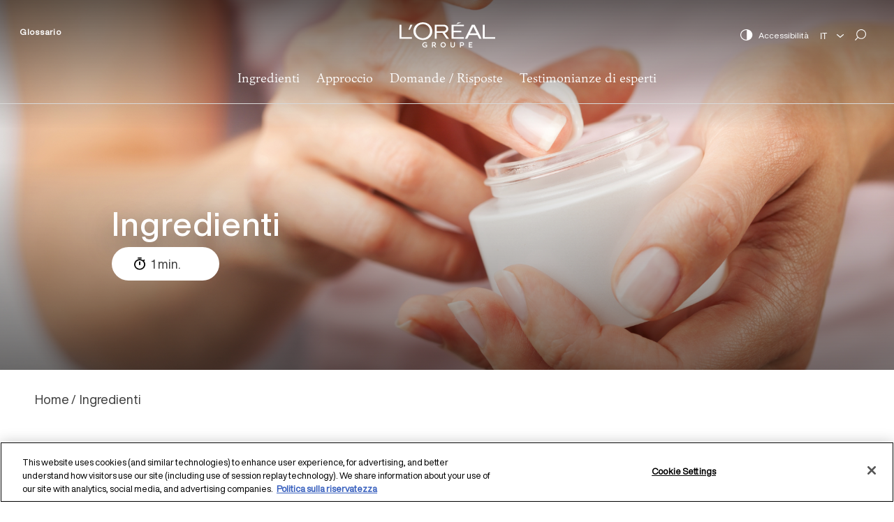

--- FILE ---
content_type: text/html; charset=UTF-8
request_url: https://dentro-i-nostri-prodotti.loreal.it/ingredients?field_category_target_id=1560
body_size: 13743
content:
<!DOCTYPE html>
<html lang="it" dir="ltr">
  <head>
          <script src="https://cdn.cookielaw.org/scripttemplates/otSDKStub.js" type="text/javascript" charset="UTF-8" data-domain-script="b2251684-6fde-4b07-bbd1-552cfab59e04" ></script>
        <script type="text/javascript">
      function OptanonWrapper() { }
    </script>
  <meta charset="utf-8" />
<meta name="description" content="Ingredienti attivi, emulsionanti, agenti stabilizzanti... Scoprite le diverse categorie di ingredienti che compongono i prodotti cosmetici." />
<link rel="canonical" href="https://dentro-i-nostri-prodotti.loreal.it/ingredients" />
<meta name="Generator" content="Drupal 10 (https://www.drupal.org)" />
<meta name="MobileOptimized" content="width" />
<meta name="HandheldFriendly" content="true" />
<meta name="viewport" content="width=device-width, initial-scale=1.0" />
<script type="application/ld+json">{
    "@context": "https://schema.org",
    "@graph": [
        {
            "@type": "ImageObject",
            "url": [
                "\u003Cimg loading=\u0022lazy\u0022 src=\u0022/sites/default/files/2020-05/IMG_hero_stage%231_4.png\u0022 width=\u00221920\u0022 height=\u0022800\u0022 alt=\u0022\u0022 /\u003E"
            ]
        }
    ]
}</script>
<link rel="alternate" hreflang="fr" href="https://au-coeur-de-nos-produits.loreal.fr/ingredients?field_category_target_id=1560" />
<link rel="alternate" hreflang="en" href="https://inside-our-products.loreal.com/ingredients?field_category_target_id=1560" />
<link rel="alternate" hreflang="es" href="https://interior-productos.loreal.es/ingredients?field_category_target_id=1560" />
<link rel="alternate" hreflang="cn" href="https://inside-our-products.lorealchina.com/ingredients?field_category_target_id=1560" />
<link rel="alternate" hreflang="de" href="https://einblick-in-unsere-produkte.loreal.de/ingredients?field_category_target_id=1560" />
<link rel="alternate" hreflang="pt-pt" href="https://por-dentro-dos-nossos-produtos.loreal.pt/ingredients?field_category_target_id=1560" />
<link rel="alternate" hreflang="it" href="https://dentro-i-nostri-prodotti.loreal.it/ingredients?field_category_target_id=1560" />
<link rel="alternate" hreflang="ru" href="https://inside-our-products.loreal.com.ru/ingredients?field_category_target_id=1560" />
<link rel="icon" href="/sites/default/files/favicon.png" type="image/png" />
<link rel="alternate" hreflang="fr" href="https://au-coeur-de-nos-produits.loreal.fr/ingredients" />
<link rel="alternate" hreflang="en" href="https://inside-our-products.loreal.com/ingredients" />
<link rel="alternate" hreflang="es" href="https://interior-productos.loreal.es/ingredients" />
<link rel="alternate" hreflang="cn" href="https://inside-our-products.lorealchina.com/ingredients" />
<link rel="alternate" hreflang="de" href="https://einblick-in-unsere-produkte.loreal.de/ingredients" />
<link rel="alternate" hreflang="pt-pt" href="https://por-dentro-dos-nossos-produtos.loreal.pt/ingredients" />
<link rel="alternate" hreflang="it" href="https://dentro-i-nostri-prodotti.loreal.it/ingredients" />
<link rel="alternate" hreflang="ru" href="https://inside-our-products.loreal.com.ru/ingredients" />
<script src="/sites/default/files/google_tag/gtm_it/google_tag.script.js?t2sj96" defer></script>

    <title>Composizione dei prodotti | L&#039;Oréal</title>
    <link rel="stylesheet" media="all" href="/core/modules/system/css/components/ajax-progress.module.css?t2sj96" />
<link rel="stylesheet" media="all" href="/core/modules/system/css/components/align.module.css?t2sj96" />
<link rel="stylesheet" media="all" href="/core/modules/system/css/components/autocomplete-loading.module.css?t2sj96" />
<link rel="stylesheet" media="all" href="/core/modules/system/css/components/fieldgroup.module.css?t2sj96" />
<link rel="stylesheet" media="all" href="/core/modules/system/css/components/container-inline.module.css?t2sj96" />
<link rel="stylesheet" media="all" href="/core/modules/system/css/components/clearfix.module.css?t2sj96" />
<link rel="stylesheet" media="all" href="/core/modules/system/css/components/details.module.css?t2sj96" />
<link rel="stylesheet" media="all" href="/core/modules/system/css/components/hidden.module.css?t2sj96" />
<link rel="stylesheet" media="all" href="/core/modules/system/css/components/item-list.module.css?t2sj96" />
<link rel="stylesheet" media="all" href="/core/modules/system/css/components/js.module.css?t2sj96" />
<link rel="stylesheet" media="all" href="/core/modules/system/css/components/nowrap.module.css?t2sj96" />
<link rel="stylesheet" media="all" href="/core/modules/system/css/components/position-container.module.css?t2sj96" />
<link rel="stylesheet" media="all" href="/core/modules/system/css/components/progress.module.css?t2sj96" />
<link rel="stylesheet" media="all" href="/core/modules/system/css/components/reset-appearance.module.css?t2sj96" />
<link rel="stylesheet" media="all" href="/core/modules/system/css/components/resize.module.css?t2sj96" />
<link rel="stylesheet" media="all" href="/core/modules/system/css/components/sticky-header.module.css?t2sj96" />
<link rel="stylesheet" media="all" href="/core/modules/system/css/components/system-status-counter.css?t2sj96" />
<link rel="stylesheet" media="all" href="/core/modules/system/css/components/system-status-report-counters.css?t2sj96" />
<link rel="stylesheet" media="all" href="/core/modules/system/css/components/system-status-report-general-info.css?t2sj96" />
<link rel="stylesheet" media="all" href="/core/modules/system/css/components/tabledrag.module.css?t2sj96" />
<link rel="stylesheet" media="all" href="/core/modules/system/css/components/tablesort.module.css?t2sj96" />
<link rel="stylesheet" media="all" href="/core/modules/system/css/components/tree-child.module.css?t2sj96" />
<link rel="stylesheet" media="all" href="/core/modules/views/css/views.module.css?t2sj96" />
<link rel="stylesheet" media="all" href="/modules/contrib/lang_dropdown/css/lang_dropdown.css?t2sj96" />
<link rel="stylesheet" media="all" href="/modules/contrib/better_exposed_filters/css/better_exposed_filters.css?t2sj96" />
<link rel="stylesheet" media="all" href="/themes/custom/loreal/css/main.css?t2sj96" />


      
        </head>
        <body class="path-node page-node-type-article">
                    <a href="#main-content" class="visually-hidden focusable skip-link">
            Salta al contenuto principale
          </a>
          
              <header class="header" id="header"  role="banner" aria-label="Site header">
  <div class="header-container">
    <section itemscope="" itemtype="http://schema.org/Organization" class="header__top-content">
      <div class="header__menu">
        <button aria-expanded="false" aria-label="Menu" class="menu-btn">
          <span class="menu-btn__icon" aria-hidden="true"></span>
        </button>
      </div>
      <div class="header__logo">
        <a href="https://dentro-i-nostri-prodotti.loreal.it/">
          <img class="logo-white" src="/themes/custom/loreal/fonts/loreal_logo_white.849453f.svg" alt="L'Oréal" itemprop="logo">
          <img class="logo-black" src="/themes/custom/loreal/fonts/loreal_logo_black.ceb676d.svg" alt="L'Oréal" itemprop="logo">
        </a>
      </div>
      <div class="header__menu_top_left">
            <nav role="navigation" aria-labelledby="block-menuglossaire-menu" id="block-menuglossaire">
            
  <h2 class="visually-hidden" id="block-menuglossaire-menu">Menu Glossaire</h2>
  

        
              <ul>
              <li>
        <a href="https://dentro-i-nostri-prodotti.loreal.it/glossary" data-drupal-link-system-path="glossary">Glossario</a>
              </li>
        </ul>
  


  </nav>


      </div>
      <div class="right-content">
        <div class="accessibilily">
          <span class="increase-contrast__icon"> 
            <img class="accessibility_icon_white" src="/themes/custom/loreal/fonts/accessibility_icon.1f77443.svg" alt="">
            <img class="accessibility_icon_black" src="/themes/custom/loreal/fonts/accessibility_icon_black.d7336c7.svg" alt="">
          </span>
          <a href='javascript:void(0)'>Accessibilità</a>
        </div>
        <div class="dialog" id="my-accessible-dialog">

          <dialog class="dialog-content" aria-labelledby="dialogTitle" aria-describedby="dialogDescription" role="dialog" close>
            <div class="modal-wrap">
              <button data-a11y-dialog-hide class="dialog-close" aria-label="Close this dialog window">
                <span>Chiudi</span>
                <span class="btn--close">&times;</span>
              </button>
              <div class="modal__content">
                <div role="heading" aria-level="1" id="modal-title1" tabindex="-1" class="modal__heading">
                  <span class="increase-contrast__icon"> 
                    <img class="accessibility_icon_black" src="/themes/custom/loreal/fonts/accessibility_icon_black.d7336c7.svg" alt="">
                  </span>
                  Accessibilità
                </div> 
                <fieldset class="fieldset">
                  <legend>Animations</legend> 
                  <div class="ally-switcher field-radio">
                    <div class="ally-switcher__slide"></div>
                    <input type="radio" id="anim-on" name="anim" class="is-sr-only" focusable="isFocusable" checked> 
                    <label for="anim-on">Attiva</label> 
                    <input type="radio" id="anim-off" name="anim" class="is-sr-only" focusable="isFocusable"> 
                    <label for="anim-off">Deactivate</label>
                  </div>
                </fieldset>
                <fieldset class="fieldset">
                  <legend>Contrast</legend> 
                  <div class="ally-switcher field-radio">
                    <div class="ally-switcher__slide"></div>
                    <input type="radio" id="contrast-off" name="contrast" class="is-sr-only" focusable="isFocusable"> 
                    <label for="contrast-off">Deactivate</label> 
                    <input type="radio" id="contrast-on" name="contrast" class="is-sr-only" focusable="isFocusable" checked> 
                    <label for="contrast-on">Attiva</label>
                  </div>
                </fieldset>
              </div>
            </div>
          </dialog>
          <div class="dialog-overlay" tabindex="-1" data-a11y-dialog-hide></div>
        </div>
                      <div id="block-languagedropdownswitcherinterfacetext--2" class="block block-lang-dropdown block-language-dropdown-blocklanguage-interface">
  
    
      <form class="lang-dropdown-form lang_dropdown_form clearfix language_interface" id="lang_dropdown_form_lang-dropdown-form--3" data-drupal-selector="lang-dropdown-form-4" action="/ingredients?field_category_target_id=1560" method="post" accept-charset="UTF-8">
        <label for="edit-lang-dropdown-select--2" class="visually-hidden">Select your language</label>
        <select style="width:165px" class="lang-dropdown-select-element form-select" data-lang-dropdown-id="lang-dropdown-form" data-drupal-selector="edit-lang-dropdown-select" id="edit-lang-dropdown-select--2" name="lang_dropdown_select"><option value="fr">FR</option><option value="en">EN</option><option value="es">ES</option><option value="cn">CN</option><option value="de">DE</option><option value="pt-pt">PT</option><option value="it" selected="selected">IT</option><option value="ru">RU</option></select>
        <input data-drupal-selector="edit-fr" type="hidden" name="fr" value="https://au-coeur-de-nos-produits.loreal.fr/ingredients?field_category_target_id=1560" />
<input data-drupal-selector="edit-en" type="hidden" name="en" value="https://inside-our-products.loreal.com/ingredients?field_category_target_id=1560" />
<input data-drupal-selector="edit-es" type="hidden" name="es" value="https://interior-productos.loreal.es/ingredients?field_category_target_id=1560" />
<input data-drupal-selector="edit-cn" type="hidden" name="cn" value="https://inside-our-products.lorealchina.com/ingredients?field_category_target_id=1560" />
<input data-drupal-selector="edit-de" type="hidden" name="de" value="https://einblick-in-unsere-produkte.loreal.de/ingredients?field_category_target_id=1560" />
<input data-drupal-selector="edit-pt-pt" type="hidden" name="pt-pt" value="https://por-dentro-dos-nossos-produtos.loreal.pt/ingredients?field_category_target_id=1560" />
<input data-drupal-selector="edit-it" type="hidden" name="it" value="https://dentro-i-nostri-prodotti.loreal.it/ingredients?field_category_target_id=1560" />
<input data-drupal-selector="edit-ru" type="hidden" name="ru" value="https://inside-our-products.loreal.com.ru/ingredients?field_category_target_id=1560" />
<noscript><div><input data-drupal-selector="edit-submit" type="submit" id="edit-submit--2" name="op" value="Vai" class="button js-form-submit form-submit" />
</div></noscript><input autocomplete="off" data-drupal-selector="form-ezaufxrgciiz-zh-s9rd681c0mezbzugpwzshkv6rui" type="hidden" name="form_build_id" value="form-eZauFxrGCiIz_zh_S9rD681c0MEZBzuGPwzShkV6rUI" />
<input data-drupal-selector="edit-lang-dropdown-form-2" type="hidden" name="form_id" value="lang_dropdown_form" />

</form>

  </div>


                <div class="search-icon">
          <a href="https://dentro-i-nostri-prodotti.loreal.it/search">
            <img class="search-icon-white" src="/themes/custom/loreal/fonts/search_icon_white.7a1d1db.svg" alt="">
            <img class="search-icon-black" src="/themes/custom/loreal/fonts/search_icon_black.c62371e.svg" alt="">
          </a>
        </div>
      </div>


    </section>
    <section class="main-menu">
      <div class="header__logo">
        <a href="https://dentro-i-nostri-prodotti.loreal.it/">
          <img class="logo-black" src="/sites/default/files/loreal_logo_black.8faf1c5.png" alt="">
        </a>
      </div>  
      <div class="search-icon">
        <a href="https://dentro-i-nostri-prodotti.loreal.it/search">
        <img class="search-icon-black" src="/themes/custom/loreal/fonts/search_icon_black.c62371e.svg"  alt="">
      </a>
        </div> 
          <div id="block-loreal-main-menu" class="block block-system block-system-menu-blockmain">
  
    
      
	
						<div class="main-menu__content">
				<nav role="navigation">
					<ul class="menu" itemscope="" itemtype="http://schema.org/SiteNavigationElement">
																									<li class="menu-item menu-item--expanded menu-item--active-trail" itemprop="name">
								<a href="https://dentro-i-nostri-prodotti.loreal.it/ingredients" data-drupal-link-system-path="node/451">Ingredienti</a>
																	<div class="subnav">
										<button class="hide-desktop menu_back-btn">Indietro</button>
																				<h3><a href="https://dentro-i-nostri-prodotti.loreal.it/ingredients" data-drupal-link-system-path="node/451">Ingredienti</a></h3>
																				                    						<div class="cat-wrap">
																																																																																													<div class="cat ">
																												<span>Principi attivi</span>
																																										<div class="items">
															<button class="hide-desktop menu_back-btn">Indietro</button>
															<h4 class="hide-desktop">Principi attivi</h4>
																														<span>
																<a href="https://dentro-i-nostri-prodotti.loreal.it/ingredients?field_category_target_id=1556">Mostra tutto Principi attivi</a>
															</span>
																														<div class="sub-items-wrapper" data-simplebar data-simplebar-auto-hide="false">
																<div class="sub-items">
																																																																					<div class="col">
																			<ul>
																																							<li><a href="https://dentro-i-nostri-prodotti.loreal.it/ingredients/acido-ferulico" data-drupal-link-system-path="node/1894">Acido ferulico</a></li>
																																							<li><a href="https://dentro-i-nostri-prodotti.loreal.it/ingredients/acido-ialuronico" data-drupal-link-system-path="node/842">Acido ialuronico</a></li>
																																							<li><a href="https://dentro-i-nostri-prodotti.loreal.it/ingredients/acido-lattico" data-drupal-link-system-path="node/860">Acido lattico</a></li>
																																							<li><a href="https://dentro-i-nostri-prodotti.loreal.it/ingredients/acido-salicilico" data-drupal-link-system-path="node/861">Acido salicilico</a></li>
																																							<li><a href="https://dentro-i-nostri-prodotti.loreal.it/ingredients/alcool-nei-cosmetici" data-drupal-link-system-path="node/816">L’alcool nei cosmetici</a></li>
																																							<li><a href="https://dentro-i-nostri-prodotti.loreal.it/ingredients/aloe-vera" data-drupal-link-system-path="node/862">Aloe vera</a></li>
																																							<li><a href="https://dentro-i-nostri-prodotti.loreal.it/ingredients/burro-di-karite" data-drupal-link-system-path="node/841">Burro di karité</a></li>
																																							<li><a href="https://dentro-i-nostri-prodotti.loreal.it/ingredients/canapa" data-drupal-link-system-path="node/863">Canapa</a></li>
																																							<li><a href="https://dentro-i-nostri-prodotti.loreal.it/ingredients/glicerina" data-drupal-link-system-path="node/840">Glicerina</a></li>
																																							<li><a href="https://dentro-i-nostri-prodotti.loreal.it/ingredients/olio-di-argan" data-drupal-link-system-path="node/838">Olio di argan</a></li>
																																							<li><a href="https://dentro-i-nostri-prodotti.loreal.it/ingredients/olio-di-avocado" data-drupal-link-system-path="node/864">Olio di avocado</a></li>
																																							<li><a href="https://dentro-i-nostri-prodotti.loreal.it/ingredients/olio-di-cocco" data-drupal-link-system-path="node/836">Olio di cocco</a></li>
																																						</ul>
																		</div>
																																			<div class="col">
																			<ul>
																																							<li><a href="https://dentro-i-nostri-prodotti.loreal.it/ingredients/olio-di-palma" data-drupal-link-system-path="node/433">Olio di palma</a></li>
																																							<li><a href="https://dentro-i-nostri-prodotti.loreal.it/ingredients/oli-essenziali" data-drupal-link-system-path="node/854">Oli essenziali</a></li>
																																							<li><a href="https://dentro-i-nostri-prodotti.loreal.it/ingredients/oli-minerali" data-drupal-link-system-path="node/434">Oli minerali</a></li>
																																							<li><a href="https://dentro-i-nostri-prodotti.loreal.it/ingredients/madecassoside" data-drupal-link-system-path="node/1893">Madecassoside</a></li>
																																							<li><a href="https://dentro-i-nostri-prodotti.loreal.it/ingredients/melasyltm" data-drupal-link-system-path="node/1895">Melasyl™</a></li>
																																							<li><a href="https://dentro-i-nostri-prodotti.loreal.it/ingredients/mica" data-drupal-link-system-path="node/436">Mica</a></li>
																																							<li><a href="https://dentro-i-nostri-prodotti.loreal.it/ingredients/miele" data-drupal-link-system-path="node/837">Miele</a></li>
																																							<li><a href="https://dentro-i-nostri-prodotti.loreal.it/ingredients/nanoparticelle" data-drupal-link-system-path="node/437">Nanoparticelle</a></li>
																																							<li><a href="https://dentro-i-nostri-prodotti.loreal.it/ingredients/niacinamide" data-drupal-link-system-path="node/1896">Niacinamide</a></li>
																																							<li><a href="https://dentro-i-nostri-prodotti.loreal.it/ingredients/pantenolo" data-drupal-link-system-path="node/839">Pantenolo</a></li>
																																							<li><a href="https://dentro-i-nostri-prodotti.loreal.it/ingredients/retinolo" data-drupal-link-system-path="node/843">Retinolo</a></li>
																																							<li><a href="https://dentro-i-nostri-prodotti.loreal.it/ingredients/rosa-perpetua" data-drupal-link-system-path="node/1897">Rosa perpetua</a></li>
																																						</ul>
																		</div>
																																			<div class="col">
																			<ul>
																																							<li><a href="https://dentro-i-nostri-prodotti.loreal.it/ingredients/sali-di-alluminio" data-drupal-link-system-path="node/448">Sali di alluminio</a></li>
																																							<li><a href="https://dentro-i-nostri-prodotti.loreal.it/ingredients/siliconi" data-drupal-link-system-path="node/442">Siliconi</a></li>
																																							<li><a href="https://dentro-i-nostri-prodotti.loreal.it/ingredients/sphingomonas" data-drupal-link-system-path="node/1898">Sphingomonas</a></li>
																																							<li><a href="https://dentro-i-nostri-prodotti.loreal.it/ingredients/squalano" data-drupal-link-system-path="node/1899">Squalano</a></li>
																																							<li><a href="https://dentro-i-nostri-prodotti.loreal.it/ingredients/talco" data-drupal-link-system-path="node/444">Talco</a></li>
																																							<li><a href="https://dentro-i-nostri-prodotti.loreal.it/ingredients/vitamin-cg" data-drupal-link-system-path="node/1900">Vitamin CG</a></li>
																																							<li><a href="https://dentro-i-nostri-prodotti.loreal.it/ingredients/vitamina-c" data-drupal-link-system-path="node/865">Vitamina C</a></li>
																																							<li><a href="https://dentro-i-nostri-prodotti.loreal.it/ingredients/vitamina-e" data-drupal-link-system-path="node/866">Vitamina E</a></li>
																																							<li><a href="https://dentro-i-nostri-prodotti.loreal.it/ingredients/vitreoscilla-filiformis" data-drupal-link-system-path="node/1901">Vitreoscilla filiformis</a></li>
																																						</ul>
																		</div>
																																	</div>
															</div>
														</div>
																											</div>
																																						<div class="cat ">
																												<span>Colorazioni</span>
																																										<div class="items">
															<button class="hide-desktop menu_back-btn">Indietro</button>
															<h4 class="hide-desktop">Colorazioni</h4>
																														<span>
																<a href="https://dentro-i-nostri-prodotti.loreal.it/ingredients?field_category_target_id=1557">Mostra tutto Colorazioni</a>
															</span>
																														<div class="sub-items-wrapper" data-simplebar data-simplebar-auto-hide="false">
																<div class="sub-items">
																																																																					<div class="col">
																			<ul>
																																							<li><a href="https://dentro-i-nostri-prodotti.loreal.it/ingredients/coloranti-permanenti-dei-capelli-di-tipo-ossidativo" data-drupal-link-system-path="node/430">Coloranti permanenti dei capelli di tipo ossidativo</a></li>
																																						</ul>
																		</div>
																																	</div>
															</div>
														</div>
																											</div>
																																						<div class="cat ">
																												<span>Filtri solari</span>
																																										<div class="items">
															<button class="hide-desktop menu_back-btn">Indietro</button>
															<h4 class="hide-desktop">Filtri solari</h4>
																														<span>
																<a href="https://dentro-i-nostri-prodotti.loreal.it/ingredients?field_category_target_id=1558">Mostra tutto Filtri solari</a>
															</span>
																														<div class="sub-items-wrapper" data-simplebar data-simplebar-auto-hide="false">
																<div class="sub-items">
																																																																					<div class="col">
																			<ul>
																																							<li><a href="https://dentro-i-nostri-prodotti.loreal.it/ingredients/octinossato" data-drupal-link-system-path="node/853">Octinossato</a></li>
																																							<li><a href="https://dentro-i-nostri-prodotti.loreal.it/ingredients/octocrilene" data-drupal-link-system-path="node/438">Octocrilene</a></li>
																																							<li><a href="https://dentro-i-nostri-prodotti.loreal.it/ingredients/ossibenzone" data-drupal-link-system-path="node/852">Ossibenzone</a></li>
																																							<li><a href="https://dentro-i-nostri-prodotti.loreal.it/ingredients/filtri-solari" data-drupal-link-system-path="node/432">Filtri solari</a></li>
																																							<li><a href="https://dentro-i-nostri-prodotti.loreal.it/ingredients/biossido-di-titanio" data-drupal-link-system-path="node/431">Biossido di titanio</a></li>
																																							<li><a href="https://dentro-i-nostri-prodotti.loreal.it/ingredients/ossido-di-zinco" data-drupal-link-system-path="node/439">Ossido di zinco</a></li>
																																							<li><a href="https://dentro-i-nostri-prodotti.loreal.it/ingredients/mexorylr-sx" data-drupal-link-system-path="node/1806">Mexoryl® SX</a></li>
																																							<li><a href="https://dentro-i-nostri-prodotti.loreal.it/ingredients/mexorylr-xl" data-drupal-link-system-path="node/1807">Mexoryl®  XL</a></li>
																																						</ul>
																		</div>
																																	</div>
															</div>
														</div>
																											</div>
																																						<div class="cat ">
																												<span>Fragranze</span>
																																										<div class="items">
															<button class="hide-desktop menu_back-btn">Indietro</button>
															<h4 class="hide-desktop">Fragranze</h4>
																														<span>
																<a href="https://dentro-i-nostri-prodotti.loreal.it/ingredients?field_category_target_id=1559">Mostra tutto Fragranze</a>
															</span>
																														<div class="sub-items-wrapper" data-simplebar data-simplebar-auto-hide="false">
																<div class="sub-items">
																																																																					<div class="col">
																			<ul>
																																							<li><a href="https://dentro-i-nostri-prodotti.loreal.it/ingredients/i-profumi" data-drupal-link-system-path="node/815">Profumi</a></li>
																																						</ul>
																		</div>
																																	</div>
															</div>
														</div>
																											</div>
																																						<div class="cat ">
																												<span>Conservanti</span>
																																										<div class="items">
															<button class="hide-desktop menu_back-btn">Indietro</button>
															<h4 class="hide-desktop">Conservanti</h4>
																														<span>
																<a href="https://dentro-i-nostri-prodotti.loreal.it/ingredients?field_category_target_id=1560">Mostra tutto Conservanti</a>
															</span>
																														<div class="sub-items-wrapper" data-simplebar data-simplebar-auto-hide="false">
																<div class="sub-items">
																																																																					<div class="col">
																			<ul>
																																							<li><a href="https://dentro-i-nostri-prodotti.loreal.it/ingredients/mit" data-drupal-link-system-path="node/447">MIT</a></li>
																																							<li><a href="https://dentro-i-nostri-prodotti.loreal.it/ingredients/parabeni" data-drupal-link-system-path="node/440">Parabeni</a></li>
																																							<li><a href="https://dentro-i-nostri-prodotti.loreal.it/ingredients/fenossietanolo" data-drupal-link-system-path="node/441">Fenossietanolo</a></li>
																																							<li><a href="https://dentro-i-nostri-prodotti.loreal.it/ingredients/conservanti" data-drupal-link-system-path="node/450">Conservanti</a></li>
																																						</ul>
																		</div>
																																	</div>
															</div>
														</div>
																											</div>
																																						<div class="cat ">
																												<span>Agenti texturizzanti</span>
																																										<div class="items">
															<button class="hide-desktop menu_back-btn">Indietro</button>
															<h4 class="hide-desktop">Agenti texturizzanti</h4>
																														<span>
																<a href="https://dentro-i-nostri-prodotti.loreal.it/ingredients?field_category_target_id=1561">Mostra tutto Agenti texturizzanti</a>
															</span>
																														<div class="sub-items-wrapper" data-simplebar data-simplebar-auto-hide="false">
																<div class="sub-items">
																																																																					<div class="col">
																			<ul>
																																							<li><a href="https://dentro-i-nostri-prodotti.loreal.it/ingredients/bht" data-drupal-link-system-path="node/456">BHT</a></li>
																																							<li><a href="https://dentro-i-nostri-prodotti.loreal.it/ingredients/edta" data-drupal-link-system-path="node/446">EDTA</a></li>
																																							<li><a href="https://dentro-i-nostri-prodotti.loreal.it/ingredients/pegppg" data-drupal-link-system-path="node/445">PEG/PPG</a></li>
																																							<li><a href="https://dentro-i-nostri-prodotti.loreal.it/ingredients/solfati" data-drupal-link-system-path="node/443">Solfati</a></li>
																																						</ul>
																		</div>
																																	</div>
															</div>
														</div>
																											</div>
																																						<div class="cat ingredient-non-utiliser">
														                                                                                                                														<a href="https://dentro-i-nostri-prodotti.loreal.it/ingredients/ingredienti-che-non-utilizziamo-nei-nostri-prodotti" class="ingredient-non-utiliser" target="_self" data-drupal-link-system-path="node/1878">Ingredienti che non utilizziamo</a>
																																									</div>
																												</div>
						</div>
									</li>
																	<li class="menu-item menu-item--expanded" itemprop="name">
								<a href="https://dentro-i-nostri-prodotti.loreal.it/il-nostro-approccio" data-drupal-link-system-path="our-approach">Approccio</a>
																	<div class="subnav">
										<button class="hide-desktop menu_back-btn">Indietro</button>
																				<h3><a href="https://dentro-i-nostri-prodotti.loreal.it/il-nostro-approccio" data-drupal-link-system-path="our-approach">Approccio</a></h3>
																				                    						<div class="cat-wrap">
																																																																																													<div class="cat ">
																												<span>Qualità e Sicurezza</span>
																																										<div class="items">
															<button class="hide-desktop menu_back-btn">Indietro</button>
															<h4 class="hide-desktop">Qualità e Sicurezza</h4>
																														<div class="sub-items-wrapper" data-simplebar data-simplebar-auto-hide="false">
																<div class="sub-items">
																																																																					<div class="col">
																			<ul>
																																							<li><a href="https://dentro-i-nostri-prodotti.loreal.it/il-nostro-approccio/la-sicurezza-dei-prodotti-la-nostra-priorita-assoluta" title="La sicurezza e la salute dei nostri consumatori costituiscono la priorità assoluta per noi." data-drupal-link-system-path="node/25">La sicurezza dei prodotti: la nostra priorità assoluta</a></li>
																																							<li><a href="https://dentro-i-nostri-prodotti.loreal.it/il-nostro-approccio/la-qualita-al-centro-del-prodotto" title="La qualité au coeur de nos produits" data-drupal-link-system-path="node/453">La qualità al centro del prodotto</a></li>
																																							<li><a href="https://dentro-i-nostri-prodotti.loreal.it/il-nostro-approccio/conformita-alle-normative-ambito-cosmetico" title="La regolamentazione dei prodotti cosmetici" data-drupal-link-system-path="node/454">Conformità alle normative in ambito cosmetico</a></li>
																																						</ul>
																		</div>
																																	</div>
															</div>
														</div>
																											</div>
																																						<div class="cat ">
																												<span>Ambiente</span>
																																										<div class="items">
															<button class="hide-desktop menu_back-btn">Indietro</button>
															<h4 class="hide-desktop">Ambiente</h4>
																														<div class="sub-items-wrapper" data-simplebar data-simplebar-auto-hide="false">
																<div class="sub-items">
																																																																					<div class="col">
																			<ul>
																																							<li><a href="https://dentro-i-nostri-prodotti.loreal.it/il-nostro-approccio/formule-piu-rispettose-dellambiente-acquatico" data-drupal-link-system-path="node/1800">Formule più rispettose dell’ambiente acquatico</a></li>
																																							<li><a href="https://dentro-i-nostri-prodotti.loreal.it/il-nostro-approccio/i-nostri-impegni-il-rispetto-dellambiente" data-drupal-link-system-path="node/1804">I nostri impegni per il rispetto dell’ambiente</a></li>
																																							<li><a href="https://dentro-i-nostri-prodotti.loreal.it/il-nostro-approccio/la-nostra-procedura-di-eco-progettazione" data-drupal-link-system-path="node/1805">La nostra procedura di eco-progettazione</a></li>
																																							<li><a href="https://dentro-i-nostri-prodotti.loreal.it/il-nostro-approccio/microplastiche-nei-cosmetici-analizziamo-largomento-insieme" data-drupal-link-system-path="node/1879">Microplastiche nei cosmetici: analizziamo l&#039;argomento insieme</a></li>
																																						</ul>
																		</div>
																																	</div>
															</div>
														</div>
																											</div>
																																						<div class="cat ">
																												<span>Innovazione</span>
																																										<div class="items">
															<button class="hide-desktop menu_back-btn">Indietro</button>
															<h4 class="hide-desktop">Innovazione</h4>
																														<div class="sub-items-wrapper" data-simplebar data-simplebar-auto-hide="false">
																<div class="sub-items">
																																																																					<div class="col">
																			<ul>
																																							<li><a href="https://dentro-i-nostri-prodotti.loreal.it/il-nostro-approccio/netlock-la-nostra-tecnologia-una-protezione-solare-piu-efficace" data-drupal-link-system-path="node/1799">Netlock, la nostra tecnologia per una protezione solare più efficace</a></li>
																																							<li><a href="https://dentro-i-nostri-prodotti.loreal.it/il-nostro-approccio/uvmune-400-la-nostra-piu-grande-innovazione-nel-campo-dei-filtri-solari-degli" data-drupal-link-system-path="node/1892">UV Mune 400: la nostra tecnologia di filtri solari più innovativa degli ultimi 30 anni</a></li>
																																						</ul>
																		</div>
																																	</div>
															</div>
														</div>
																											</div>
																																						<div class="cat ">
																												<span>Trasparenza</span>
																																										<div class="items">
															<button class="hide-desktop menu_back-btn">Indietro</button>
															<h4 class="hide-desktop">Trasparenza</h4>
																														<div class="sub-items-wrapper" data-simplebar data-simplebar-auto-hide="false">
																<div class="sub-items">
																																																																					<div class="col">
																			<ul>
																																							<li><a href="https://dentro-i-nostri-prodotti.loreal.it/il-nostro-approccio/i-nostri-metodi-alternativi-alla-sperimentazione-animale" title="I nostri metodi alternativi alla sperimentazione animale" data-drupal-link-system-path="node/455">I nostri metodi alternativi alla sperimentazione animale</a></li>
																																							<li><a href="https://dentro-i-nostri-prodotti.loreal.it/il-nostro-approccio/la-nostra-procedura-di-trasparenza-sui-profumi" data-drupal-link-system-path="node/1871">La nostra procedura di trasparenza sui profumi</a></li>
																																						</ul>
																		</div>
																																	</div>
															</div>
														</div>
																											</div>
																												</div>
						</div>
									</li>
																	<li class="menu-item menu-item--expanded" itemprop="name">
								<a href="https://dentro-i-nostri-prodotti.loreal.it/le-nostre-risposte-alle-tue-domande" data-drupal-link-system-path="our-answers-to-your-questions">Domande / Risposte</a>
																	<div class="subnav">
										<button class="hide-desktop menu_back-btn">Indietro</button>
																				<h3><a href="https://dentro-i-nostri-prodotti.loreal.it/le-nostre-risposte-alle-tue-domande" data-drupal-link-system-path="our-answers-to-your-questions">Domande / Risposte</a></h3>
																				                    						<div class="cat-wrap">
																																																																																													<div class="cat ">
																												<span>Ingredienti</span>
																																										<div class="items">
															<button class="hide-desktop menu_back-btn">Indietro</button>
															<h4 class="hide-desktop">Ingredienti</h4>
																														<div class="sub-items-wrapper" data-simplebar data-simplebar-auto-hide="false">
																<div class="sub-items">
																																																																					<div class="col">
																			<ul>
																																							<li><a href="https://dentro-i-nostri-prodotti.loreal.it/le-nostre-risposte-alle-tue-domande/i-prodotti-cosmetici-contengono-metalli-pesanti" data-drupal-link-system-path="node/818">I prodotti cosmetici contengono metalli pesanti?</a></li>
																																							<li><a href="https://dentro-i-nostri-prodotti.loreal.it/le-nostre-risposte-alle-tue-domande/ingrediente-naturale-di-origine-naturale-o-chimica-come" data-drupal-link-system-path="node/872">Ingrediente naturale, di origine naturale o chimica, come vedereci più chiaramente?</a></li>
																																							<li><a href="https://dentro-i-nostri-prodotti.loreal.it/le-nostre-risposte-alle-tue-domande/tracce-di-impurita-e-contaminanti-cosa-sono-e-come" data-drupal-link-system-path="node/874">Tracce di impurità e contaminanti: cosa sono e come identificarlei?</a></li>
																																							<li><a href="https://dentro-i-nostri-prodotti.loreal.it/le-nostre-risposte-alle-tue-domande/qual-e-la-classificazione-e-la-regolamentazione-delle-sostanze" data-drupal-link-system-path="node/875">Qual è la classificazione e la regolamentazione delle sostanze CMR?</a></li>
																																						</ul>
																		</div>
																																			<div class="col">
																			<ul>
																																							<li><a href="https://dentro-i-nostri-prodotti.loreal.it/le-nostre-risposte-alle-tue-domande/allergeni-nei-prodotti-cosmetici-come-distinguere-il-vero-dal" data-drupal-link-system-path="node/1868">Allergeni nei prodotti cosmetici: come distinguere il vero dal falso?</a></li>
																																						</ul>
																		</div>
																																	</div>
															</div>
														</div>
																											</div>
																																						<div class="cat ">
																												<span>Salute e Ambiente</span>
																																										<div class="items">
															<button class="hide-desktop menu_back-btn">Indietro</button>
															<h4 class="hide-desktop">Salute e Ambiente</h4>
																														<div class="sub-items-wrapper" data-simplebar data-simplebar-auto-hide="false">
																<div class="sub-items">
																																																																					<div class="col">
																			<ul>
																																							<li><a href="https://dentro-i-nostri-prodotti.loreal.it/le-nostre-risposte-alle-tue-domande/neonati-bambini-donne-incinte-come-soddisfare-i-loro-bisogni" title="Bébés, enfants et femmes enceintes : des besoins spécifiques" data-drupal-link-system-path="node/848">Neonati, bambini, donne incinte: come soddisfare i loro bisogni specifici?</a></li>
																																							<li><a href="https://dentro-i-nostri-prodotti.loreal.it/le-nostre-risposte-alle-tue-domande/cose-un-interferente-endocrino" data-drupal-link-system-path="node/850">Cos&#039;è un interferente endocrino?</a></li>
																																							<li><a href="https://dentro-i-nostri-prodotti.loreal.it/le-nostre-risposte-alle-tue-domande/etichette-cosa-sono-e-qual-e-il-loro-scopo" data-drupal-link-system-path="node/871">Etichette: cosa sono e qual è il loro scopo?</a></li>
																																							<li><a href="https://dentro-i-nostri-prodotti.loreal.it/le-nostre-risposte-alle-tue-domande/cosa-servono-le-app-di-bellezza-e-come-usarle" data-drupal-link-system-path="node/849">A cosa servono le app di bellezza e come usarle?</a></li>
																																						</ul>
																		</div>
																																	</div>
															</div>
														</div>
																											</div>
																												</div>
						</div>
									</li>
																	<li class="menu-item menu-item--expanded" itemprop="name">
								<a href="https://dentro-i-nostri-prodotti.loreal.it/videos" data-drupal-link-system-path="videos">Testimonianze di esperti</a>
																	<div class="subnav">
										<button class="hide-desktop menu_back-btn">Indietro</button>
																				<h3><a href="https://dentro-i-nostri-prodotti.loreal.it/videos" data-drupal-link-system-path="videos">Testimonianze di esperti</a></h3>
																				                    						<div class="cat-wrap">
																																																																																													<div class="cat ">
																												<span>Protezione solare</span>
																																										<div class="items">
															<button class="hide-desktop menu_back-btn">Indietro</button>
															<h4 class="hide-desktop">Protezione solare</h4>
																														<div class="sub-items-wrapper" data-simplebar data-simplebar-auto-hide="false">
																<div class="sub-items">
																																																																					<div class="col">
																			<ul>
																																							<li><a href="https://dentro-i-nostri-prodotti.loreal.it/protezione-solare-bellezza-che-protegge" data-drupal-link-system-path="node/1881">Protezione solare: Bellezza che protegge</a></li>
																																							<li><a href="https://dentro-i-nostri-prodotti.loreal.it/protezione-solare-uv-mune-400" data-drupal-link-system-path="node/1882">Protezione solare: UV Mune 400</a></li>
																																							<li><a href="https://dentro-i-nostri-prodotti.loreal.it/protezione-solare-una-vera-e-propria-questione-di-salute-pubblica" data-drupal-link-system-path="node/833">Protezione solare: una vera e propria questione di salute pubblica </a></li>
																																							<li><a href="https://dentro-i-nostri-prodotti.loreal.it/qual-e-limpatto-dei-raggi-ultravioletti-sulla-nostra-pelle" data-drupal-link-system-path="node/825">Qual è l’impatto dei raggi ultravioletti sulla nostra pelle? </a></li>
																																						</ul>
																		</div>
																																			<div class="col">
																			<ul>
																																							<li><a href="https://dentro-i-nostri-prodotti.loreal.it/prodotti-la-protezione-solare-comprendere-il-fattore-di-protezione" data-drupal-link-system-path="node/834">Prodotti per la protezione solare: comprendere il fattore di protezione </a></li>
																																							<li><a href="https://dentro-i-nostri-prodotti.loreal.it/che-modo-viene-prodotta-la-pelle-ricostruita-laboratorio" data-drupal-link-system-path="node/826">In che modo viene prodotta la pelle ricostruita in laboratorio? </a></li>
																																							<li><a href="https://dentro-i-nostri-prodotti.loreal.it/simulatore-solare-la-luce-del-sole-riprodotta-laboratorio" data-drupal-link-system-path="node/827">Simulatore solare: la luce del sole riprodotta in laboratorio </a></li>
																																							<li><a href="https://dentro-i-nostri-prodotti.loreal.it/sfide-nella-formulazione-dei-prodotti-solari-brasile" data-drupal-link-system-path="node/1875">Sfide nella formulazione dei prodotti solari in Brasile </a></li>
																																						</ul>
																		</div>
																																			<div class="col">
																			<ul>
																																							<li><a href="https://dentro-i-nostri-prodotti.loreal.it/i-prodotti-la-protezione-solare-e-lambiente-acquatico" data-drupal-link-system-path="node/828">I prodotti per la protezione solare e l’ambiente acquatico </a></li>
																																							<li><a href="https://dentro-i-nostri-prodotti.loreal.it/prodotti-la-protezione-solare-valutare-la-loro-efficacia" data-drupal-link-system-path="node/831">Prodotti per la protezione solare: valutare la loro efficacia </a></li>
																																							<li><a href="https://dentro-i-nostri-prodotti.loreal.it/prodotti-la-protezione-solare-formule-proteggere-maniera-sempre-piu-ottimale" data-drupal-link-system-path="node/832">Prodotti per la protezione solare: formule per proteggere in maniera sempre più ottimale </a></li>
																																						</ul>
																		</div>
																																	</div>
															</div>
														</div>
																											</div>
																																						<div class="cat ">
																												<span>Ingredienti</span>
																																										<div class="items">
															<button class="hide-desktop menu_back-btn">Indietro</button>
															<h4 class="hide-desktop">Ingredienti</h4>
																														<div class="sub-items-wrapper" data-simplebar data-simplebar-auto-hide="false">
																<div class="sub-items">
																																																																					<div class="col">
																			<ul>
																																							<li><a href="https://dentro-i-nostri-prodotti.loreal.it/pro-xylane-lultimo-attivo-di-chimica-verde-linvecchiamento-ottimale" data-drupal-link-system-path="node/1888">Pro-Xylane: l&#039;ultimo attivo di chimica verde per l&#039;invecchiamento ottimale</a></li>
																																							<li><a href="https://dentro-i-nostri-prodotti.loreal.it/scienza-del-proxylane" data-drupal-link-system-path="node/1889">Scienza del Proxylane</a></li>
																																							<li><a href="https://dentro-i-nostri-prodotti.loreal.it/siliconi-dovremmo-farne-meno" data-drupal-link-system-path="node/823">Siliconi: dovremmo farne a meno? </a></li>
																																							<li><a href="https://dentro-i-nostri-prodotti.loreal.it/viaggio-alla-scoperta-del-pro-xylane" data-drupal-link-system-path="node/1891">Viaggio alla scoperta del Pro-Xylane</a></li>
																																						</ul>
																		</div>
																																			<div class="col">
																			<ul>
																																							<li><a href="https://dentro-i-nostri-prodotti.loreal.it/i-coloranti-capelli-ppd-e-ptd" data-drupal-link-system-path="node/870">I coloranti per capelli PPD e PTD </a></li>
																																							<li><a href="https://dentro-i-nostri-prodotti.loreal.it/nanoparticelle-perche-vengono-utilizzate" data-drupal-link-system-path="node/820">Nanoparticelle: perché vengono utilizzate? </a></li>
																																							<li><a href="https://dentro-i-nostri-prodotti.loreal.it/parabeni-qual-e-la-loro-funzione" data-drupal-link-system-path="node/821">Parabeni: qual è la loro funzione? </a></li>
																																						</ul>
																		</div>
																																	</div>
															</div>
														</div>
																											</div>
																																						<div class="cat ">
																												<span>Sicurezza</span>
																																										<div class="items">
															<button class="hide-desktop menu_back-btn">Indietro</button>
															<h4 class="hide-desktop">Sicurezza</h4>
																														<div class="sub-items-wrapper" data-simplebar data-simplebar-auto-hide="false">
																<div class="sub-items">
																																																																					<div class="col">
																			<ul>
																																							<li><a href="https://dentro-i-nostri-prodotti.loreal.it/valutazione-della-sicurezza-allergie" data-drupal-link-system-path="node/1876">Valutazione della sicurezza: allergie </a></li>
																																							<li><a href="https://dentro-i-nostri-prodotti.loreal.it/storia-di-episkin" data-drupal-link-system-path="node/1890">Storia di EpiSkin</a></li>
																																							<li><a href="https://dentro-i-nostri-prodotti.loreal.it/valutazione-della-sicurezza-di-prodotti-e-ingredienti" data-drupal-link-system-path="node/1877">Valutazione della sicurezza di prodotti e ingredienti </a></li>
																																						</ul>
																		</div>
																																	</div>
															</div>
														</div>
																											</div>
																																						<div class="cat ">
																												<span>Trasparenza</span>
																																										<div class="items">
															<button class="hide-desktop menu_back-btn">Indietro</button>
															<h4 class="hide-desktop">Trasparenza</h4>
																														<div class="sub-items-wrapper" data-simplebar data-simplebar-auto-hide="false">
																<div class="sub-items">
																																																																					<div class="col">
																			<ul>
																																							<li><a href="https://dentro-i-nostri-prodotti.loreal.it/la-trasparenza-e-nostro-dovere" data-drupal-link-system-path="node/1887">La trasparenza è nostro dovere</a></li>
																																							<li><a href="https://dentro-i-nostri-prodotti.loreal.it/profumi-e-allergie" data-drupal-link-system-path="node/1874">Profumi e allergie </a></li>
																																							<li><a href="https://dentro-i-nostri-prodotti.loreal.it/metodi-alternativi-alla-sperimentazione-animale" data-drupal-link-system-path="node/819">Metodi alternativi alla sperimentazione animale </a></li>
																																							<li><a href="https://dentro-i-nostri-prodotti.loreal.it/trasparenza-dei-suoi-profumi" data-drupal-link-system-path="node/1872">Trasparenza dei suoi profumi </a></li>
																																						</ul>
																		</div>
																																	</div>
															</div>
														</div>
																											</div>
																																						<div class="cat ">
																												<span>Altra innovazione</span>
																																										<div class="items">
															<button class="hide-desktop menu_back-btn">Indietro</button>
															<h4 class="hide-desktop">Altra innovazione</h4>
																														<div class="sub-items-wrapper" data-simplebar data-simplebar-auto-hide="false">
																<div class="sub-items">
																																																																					<div class="col">
																			<ul>
																																							<li><a href="https://dentro-i-nostri-prodotti.loreal.it/inclusione-bellezza-che-riguarda-solo-me" data-drupal-link-system-path="node/1883">Inclusione: bellezza che riguarda solo me</a></li>
																																							<li><a href="https://dentro-i-nostri-prodotti.loreal.it/inclusione-cambiare-la-conversazione-sulla-bellezza-dei-ricci" data-drupal-link-system-path="node/1886">Inclusione: cambiare la conversazione sulla bellezza dei ricci</a></li>
																																							<li><a href="https://dentro-i-nostri-prodotti.loreal.it/inclusione-introduzione-del-nostro-sistema-numerico-di-nomi-fondotinta" data-drupal-link-system-path="node/1885">Inclusione: introduzione del nostro sistema numerico di nomi per fondotinta</a></li>
																																							<li><a href="https://dentro-i-nostri-prodotti.loreal.it/inclusione-strumento-avanzato-trovare-la-tonalita-giusta-tutti" data-drupal-link-system-path="node/1884">Inclusione: strumento avanzato per trovare la tonalità giusta per tutti</a></li>
																																						</ul>
																		</div>
																																			<div class="col">
																			<ul>
																																							<li><a href="https://dentro-i-nostri-prodotti.loreal.it/la-bellezza-del-futuro" data-drupal-link-system-path="node/1880">La bellezza del futuro</a></li>
																																						</ul>
																		</div>
																																	</div>
															</div>
														</div>
																											</div>
																												</div>
						</div>
									</li>
					</ul>
				</nav>
	</div>



  </div>


      <div class="mobileMenu__bottom_target hide-desktop">
        <div class="header__menu_top_left">
              <nav role="navigation" aria-labelledby="block-menuglossaire-menu" id="block-menuglossaire">
            
  <h2 class="visually-hidden" id="block-menuglossaire-menu">Menu Glossaire</h2>
  

        
              <ul>
              <li>
        <a href="https://dentro-i-nostri-prodotti.loreal.it/glossary" data-drupal-link-system-path="glossary">Glossario</a>
              </li>
        </ul>
  


  </nav>


        </div>
      </div>
      <div class="mobileMenu__bottom hide-desktop">
        <div class="accessibilily">
          <span class="increase-contrast__icon"> 
            <img class="accessibility_icon_white" src="/themes/custom/loreal/fonts/accessibility_icon.1f77443.svg" alt="">
            <img class="accessibility_icon_black" src="/themes/custom/loreal/fonts/accessibility_icon_black.d7336c7.svg" alt="">
          </span>
          <a href='javascript:void(0)'>Accessibilità</a>
        </div>
            <div id="block-languagedropdownswitcherinterfacetext--2" class="block block-lang-dropdown block-language-dropdown-blocklanguage-interface">
  
    
      <form class="lang-dropdown-form lang_dropdown_form clearfix language_interface" id="lang_dropdown_form_lang-dropdown-form--3" data-drupal-selector="lang-dropdown-form-4" action="/ingredients?field_category_target_id=1560" method="post" accept-charset="UTF-8">
        <label for="edit-lang-dropdown-select--2" class="visually-hidden">Select your language</label>
        <select style="width:165px" class="lang-dropdown-select-element form-select" data-lang-dropdown-id="lang-dropdown-form" data-drupal-selector="edit-lang-dropdown-select" id="edit-lang-dropdown-select--2" name="lang_dropdown_select"><option value="fr">FR</option><option value="en">EN</option><option value="es">ES</option><option value="cn">CN</option><option value="de">DE</option><option value="pt-pt">PT</option><option value="it" selected="selected">IT</option><option value="ru">RU</option></select>
        <input data-drupal-selector="edit-fr" type="hidden" name="fr" value="https://au-coeur-de-nos-produits.loreal.fr/ingredients?field_category_target_id=1560" />
<input data-drupal-selector="edit-en" type="hidden" name="en" value="https://inside-our-products.loreal.com/ingredients?field_category_target_id=1560" />
<input data-drupal-selector="edit-es" type="hidden" name="es" value="https://interior-productos.loreal.es/ingredients?field_category_target_id=1560" />
<input data-drupal-selector="edit-cn" type="hidden" name="cn" value="https://inside-our-products.lorealchina.com/ingredients?field_category_target_id=1560" />
<input data-drupal-selector="edit-de" type="hidden" name="de" value="https://einblick-in-unsere-produkte.loreal.de/ingredients?field_category_target_id=1560" />
<input data-drupal-selector="edit-pt-pt" type="hidden" name="pt-pt" value="https://por-dentro-dos-nossos-produtos.loreal.pt/ingredients?field_category_target_id=1560" />
<input data-drupal-selector="edit-it" type="hidden" name="it" value="https://dentro-i-nostri-prodotti.loreal.it/ingredients?field_category_target_id=1560" />
<input data-drupal-selector="edit-ru" type="hidden" name="ru" value="https://inside-our-products.loreal.com.ru/ingredients?field_category_target_id=1560" />
<noscript><div><input data-drupal-selector="edit-submit" type="submit" id="edit-submit--2" name="op" value="Vai" class="button js-form-submit form-submit" />
</div></noscript><input autocomplete="off" data-drupal-selector="form-ezaufxrgciiz-zh-s9rd681c0mezbzugpwzshkv6rui" type="hidden" name="form_build_id" value="form-eZauFxrGCiIz_zh_S9rD681c0MEZBzuGPwzShkV6rUI" />
<input data-drupal-selector="edit-lang-dropdown-form-2" type="hidden" name="form_id" value="lang_dropdown_form" />

</form>

  </div>

 
      </div>
    </section>
  </div>
</header>
<main id="content" class="main" role="main">
      <div class="views-element-container block block-views block-views-blockbanners-block-1" id="block-views-block-banners-block-1">
  
    
      <div class="view view-banners view-id-banners view-display-id-block_1 js-view-dom-id-2987e69533bebf5513c792041be9fa790e89cdb5f09e04ab729577164644fc2f">
  
    
      
      <div class="view-content content-wrap">
          <div>

<div class="hero-banner">
  <div class="hero_image">
    <div class="responsive-image__media o-fit">
        <img loading="lazy" src="/sites/default/files/styles/banner/public/2020-05/IMG_hero_stage%231_4.png?itok=TH59vcad" width="1920" height="800" alt="" />



    </div>

  </div>
  <div class="home-hero-txt">
    <h1 class="tt-4">Ingredienti</h1>
    <div class="read-time-block">
          <svg width="16" xmlns="http://www.w3.org/2000/svg" viewBox="0 0 12 14" alt="Read time icon"><defs><style>.cls-1{fill:#000;fill-rule:evenodd;}</style></defs><title>chrono</title><g id="Calque_2" data-name="Calque 2"><g id="Calque_1-2" data-name="Calque 1"><path class="cls-1" d="M6,12.69a4.46,4.46,0,0,0,2.35-.64A4.64,4.64,0,0,0,10,10.35,4.6,4.6,0,0,0,10.66,8,4.65,4.65,0,0,0,8.35,4,4.6,4.6,0,0,0,6,3.34,4.55,4.55,0,0,0,3.65,4,4.51,4.51,0,0,0,2,5.65,4.6,4.6,0,0,0,1.34,8a4.71,4.71,0,0,0,2.31,4.05A4.46,4.46,0,0,0,6,12.69Zm4.69-8.4a6.12,6.12,0,0,1,1,1.71A6,6,0,0,1,9,13.18,5.83,5.83,0,0,1,6,14a5.83,5.83,0,0,1-3-.82A5.89,5.89,0,0,1,.82,11,5.83,5.83,0,0,1,0,8,5.78,5.78,0,0,1,.82,5,5.89,5.89,0,0,1,3,2.82a5.86,5.86,0,0,1,5-.45,6.5,6.5,0,0,1,1.72,1l.95-1a7.55,7.55,0,0,1,.94.94ZM5.34,8.69v-4H6.66v4ZM8,0V1.34H4V0Z"></path></g></g></svg><span id="read-time">0</span> min.
    </div>
  </div>
</div></div>

    </div>
  
          </div>


  </div>


  <a id="main-content" tabindex="-1"></a>
    <section itemscope="" itemtype="" class="main-content container">
          <section class="intro" role="region">
            <div id="block-breadcrumbs" class="block block-system block-system-breadcrumb-block">
  
    
        <nav class="breadcrumb" role="navigation" aria-labelledby="system-breadcrumb">
    <ul itemscope="" itemtype="http://schema.org/BreadcrumbList">
          <li itemprop="itemListElement" itemscope="" itemtype="http://schema.org/ListItem">
                  <a itemprop="item" href="https://dentro-i-nostri-prodotti.loreal.it/"><span  itemprop="name">Home</span></a>
                <meta itemprop="position" content="1">
      </li>
          <li itemprop="itemListElement" itemscope="" itemtype="http://schema.org/ListItem">
                  <span  itemprop="name">Ingredienti</span>
                <meta itemprop="position" content="2">
      </li>
        </ul>
  </nav>

  </div>


      </section>
      
        <div data-drupal-messages-fallback class="hidden"></div><div id="block-loreal-content" class="block block-system block-system-main-block">
  
    
      
<article data-history-node-id="451" class="node node--type-article node--promoted node--view-mode-full clearfix page-article">
    <header>
        
                
    </header>
    <section itemprop="articleBody"  class="page-wrapper node__content clearfix">
        <div class="block-txt">
            
            <div><p>Consapevoli del fatto che la bellezza sia innanzitutto una questione di fiducia, intendiamo rispondere alle tue domande relative ai nostri prodotti e ingredienti. Forniremo tutte le informazioni sugli ingredienti, dalla loro natura e provenienza al tipo di azione, incluso il modo in cui vengono impiegati nelle nostre formule.<br />
 </p>

<h2> </h2></div>
      
        </div>
        <div class="banner">
            
        </div>
        <div class="block-txt">
            
        </div>
    </section>
            <div class="page-edito">
            <div class="category-ingredients">
                                <div class="block-views-blockour-ingredients-block-3">
                    <div class="view view-our-ingredients view-id-our_ingredients view-display-id-block_4 js-view-dom-id-be823c0aa6955d932bcb524c1f7f27b5ed8f0720c1e549fc91b5b4e366567e40">
  <div class="content-wrap">
    
        
        <div class="inner-wrap">
                        <div class="view-filters bloc-filter-list">
            <form class="views-exposed-form bef-exposed-form" data-bef-auto-submit-full-form="" data-bef-auto-submit="" data-bef-auto-submit-delay="500" data-drupal-selector="views-exposed-form-our-ingredients-block-4" action="https://dentro-i-nostri-prodotti.loreal.it/ingredients-old" method="get" id="views-exposed-form-our-ingredients-block-4" accept-charset="UTF-8">
  <fieldset data-drupal-selector="edit-field-category-target-id" id="edit-field-category-target-id--2--wrapper" class="fieldgroup form-composite required js-form-item form-item js-form-wrapper form-wrapper" required="required" aria-required="true">
      <legend>
    <span class="fieldset-legend js-form-required form-required"></span>
  </legend>
            <div id="edit-field-category-target-id--2"><div class="form-radios bef-nested">
                        <ul><li><input data-drupal-selector="edit-field-category-target-id-1556-2" type="radio" id="edit-field-category-target-id-1556--2" name="field_category_target_id" value="1556" class="form-radio" /><label for="edit-field-category-target-id-1556--2" class="option">Principi attivi</label>                                <li><input data-drupal-selector="edit-field-category-target-id-1557-2" type="radio" id="edit-field-category-target-id-1557--2" name="field_category_target_id" value="1557" class="form-radio" /><label for="edit-field-category-target-id-1557--2" class="option">Colorazioni</label>                                <li><input data-drupal-selector="edit-field-category-target-id-1559-2" type="radio" id="edit-field-category-target-id-1559--2" name="field_category_target_id" value="1559" class="form-radio" /><label for="edit-field-category-target-id-1559--2" class="option">Fragranze</label>                                <li><input data-drupal-selector="edit-field-category-target-id-1560-2" type="radio" id="edit-field-category-target-id-1560--2" name="field_category_target_id" value="1560" checked="checked" class="form-radio" /><label for="edit-field-category-target-id-1560--2" class="option">Conservanti</label>                                <li><input data-drupal-selector="edit-field-category-target-id-1558-2" type="radio" id="edit-field-category-target-id-1558--2" name="field_category_target_id" value="1558" class="form-radio" /><label for="edit-field-category-target-id-1558--2" class="option">Filtri solari</label>                                <li><input data-drupal-selector="edit-field-category-target-id-1561-2" type="radio" id="edit-field-category-target-id-1561--2" name="field_category_target_id" value="1561" class="form-radio" /><label for="edit-field-category-target-id-1561--2" class="option">Agenti texturizzanti</label></li></ul>            </div>
</div>

        </fieldset>
<input data-bef-auto-submit-click="" class="js-hide button js-form-submit form-submit" data-drupal-selector="edit-submit-our-ingredients-2" type="submit" id="edit-submit-our-ingredients--2" value="Apply" />



</form>

          </div>
                <div class="bloc-discover">
          <div class="content-wrap">
            <div class="inner-wrap">
              <h2 class="tt-2">Conservanti</h2>
              <p>I conservanti sono agenti antimicrobici essenziali per assicurare un’adeguata conservazione dei prodotti cosmetici ed evitare possibili contaminazioni.</p>

            </div>
            <div  class="slider-1 horizontal-slider">
                                <div data-simplebar data-simplebar-auto-hide="false">
    <ul class="scroll-slider">

          <li>
<article data-history-node-id="450" class="node node--type-ingredients node--view-mode-teaser clearfix slider-bloc-wrap slider-block-2 animate-block fade-up">
  <div class="slider-bloc-inner">
    <div class="bloc-img">
      <img itemprop="image" src="/sites/default/files/styles/infobulle_thumb/public/2020-05/Thumb-conservateur.jpg?itok=ia5pbRoE" width="196" height="400" alt="" loading="lazy" />

         
    </div>
    <div class="bloc-txt">
      <p>
        Conservanti
      </p>
      <div class="bt-01 bt-rounded-corner white-btn">
        <span>Maggiori dettagli</span>    
      </div>
    </div>
    <a class="link" href="https://dentro-i-nostri-prodotti.loreal.it/ingredients/conservanti"></a>
  </div>
</article></li>
          <li>
<article data-history-node-id="441" class="node node--type-ingredients node--view-mode-teaser clearfix slider-bloc-wrap slider-block-2 animate-block fade-up">
  <div class="slider-bloc-inner">
    <div class="bloc-img">
      <img itemprop="image" src="/sites/default/files/styles/infobulle_thumb/public/2020-05/Header1_0.jpg?itok=rtRB9s4I" width="196" height="400" alt="" loading="lazy" />

         
    </div>
    <div class="bloc-txt">
      <p>
        Fenossietanolo
      </p>
      <div class="bt-01 bt-rounded-corner white-btn">
        <span>Maggiori dettagli</span>    
      </div>
    </div>
    <a class="link" href="https://dentro-i-nostri-prodotti.loreal.it/ingredients/fenossietanolo"></a>
  </div>
</article></li>
          <li>
<article data-history-node-id="447" class="node node--type-ingredients node--view-mode-teaser clearfix slider-bloc-wrap slider-block-2 animate-block fade-up">
  <div class="slider-bloc-inner">
    <div class="bloc-img">
      <img itemprop="image" src="/sites/default/files/styles/infobulle_thumb/public/2020-05/Header5.jpg?itok=N2xrV0VI" width="196" height="400" alt="" loading="lazy" />

         
    </div>
    <div class="bloc-txt">
      <p>
        MIT
      </p>
      <div class="bt-01 bt-rounded-corner white-btn">
        <span>Maggiori dettagli</span>    
      </div>
    </div>
    <a class="link" href="https://dentro-i-nostri-prodotti.loreal.it/ingredients/mit"></a>
  </div>
</article></li>
          <li>
<article data-history-node-id="440" class="node node--type-ingredients node--sticky node--view-mode-teaser clearfix slider-bloc-wrap slider-block-2 animate-block fade-up">
  <div class="slider-bloc-inner">
    <div class="bloc-img">
      <img itemprop="image" src="/sites/default/files/styles/infobulle_thumb/public/2019-09/parabens-banner.jpg?itok=oPrbnRkB" width="196" height="400" alt="" loading="lazy" />

         
    </div>
    <div class="bloc-txt">
      <p>
        Parabeni
      </p>
      <div class="bt-01 bt-rounded-corner white-btn">
        <span>Maggiori dettagli</span>    
      </div>
    </div>
    <a class="link" href="https://dentro-i-nostri-prodotti.loreal.it/ingredients/parabeni"></a>
  </div>
</article></li>
    
    </ul>
  </div>

                          </div>
          </div>
        </div>
 
                                  </div>
  </div>


                </div>
            </div>
        </div>
                    <div class="social-icons">
            <ul>
                <li>
                    <a href="javascript: void(0)" onclick="window.open('https://www.linkedin.com/sharing/share-offsite/?url=https://dentro-i-nostri-prodotti.loreal.it/ingredients', 'sharer', 'toolbar=0,status=0,width=620,height=600');">
                        <img src="/themes/custom/loreal/fonts/linkedin_dark.2f12aca.svg" alt="">
                    </a>
                </li>
                <li>

                    <a href="javascript: void(0)" onclick="window.open('https://twitter.com/intent/tweet?text=Ingredienti%20attivi%2C%20emulsionanti%2C%20agenti%20stabilizzanti...%20Scoprite%20le%20diverse%20categorie%20di%20ingredienti%20che%20compongono%20i%20prodotti%20cosmetici. &url=https://dentro-i-nostri-prodotti.loreal.it/ingredients', 'TwitterWindow', 'toolbar=0,status=0,width=620,height=400');">
                        <img src="/themes/custom/loreal/fonts/twitter_dark.34efea2.svg" alt="">
                    </a>
                </li>
                <li>
                    <a href="javascript: void(0)" onclick="window.open('https://www.facebook.com/sharer.php?u=https://dentro-i-nostri-prodotti.loreal.it/ingredients', 'sharer', 'toolbar=0,status=0,width=620,height=400');">
                        <img src="/themes/custom/loreal/fonts/facebook_dark.dbdfb31.svg" alt="">
                    </a>
                </li>
            </ul>
        </div>
    </article>
  </div>
<div class="views-element-container block block-views block-views-blockfrontpage-block-1" id="block-views-block-frontpage-block-1">
  
    
      <div class="block-views-blockour-ingredients-block-3">
  <div class="view view-frontpage view-id-frontpage view-display-id-block_1 js-view-dom-id-cd232192a9ef038d0a754ca26925cf2df97206c9a0ba8edb7a54caac31bc32cd bloc-discover">
    
        
                  <div class="view-content content-wrap">
                  <div class="inner-wrap">
            <h3 class="tt-3">Scopri</h3>

<h2 class="tt-2">Le ultime novità</h2>

<p>Trova qui le tematiche più recenti relative a "Dentro i nostri prodotti"</p>

          </div>
                <div class="slider-1 horizontal-slider">
      <div data-simplebar data-simplebar-auto-hide="false">
    <ul class="scroll-slider">

          <li>
<article data-history-node-id="1904" class="node node--type-article node--view-mode-teaser clearfix slider-bloc-wrap slider-block-1 animate-block fade-up">
  <div class="slider-bloc-inner">
    <div class="bloc-img">
      <img itemprop="image" src="/sites/default/files/styles/article_thumb/public/2024-11/LOREAL_0323803_ORI_4.png?itok=HnLjWpQF" width="238" height="238" alt="" loading="lazy" />

  
    </div>
    <div class="bloc-txt">
            <p>
        
<span>PFAS nei cosmetici: il 100% delle formule L’Oréal senza PFAS entro fine 2024! </span>

      </p>
    </div>
    <a class="link" href="https://dentro-i-nostri-prodotti.loreal.it/pfas-nei-cosmetici-il-100-delle-formule-loreal-senza-pfas-entro-fine-2024"></a>
  </div>
</article></li>
          <li>
<article data-history-node-id="1892" class="node node--type-article node--promoted node--view-mode-teaser clearfix slider-bloc-wrap slider-block-1 animate-block fade-up">
  <div class="slider-bloc-inner">
    <div class="bloc-img">
      <img itemprop="image" src="/sites/default/files/styles/article_thumb/public/2024-01/Header_0.jpg?itok=tKmc0nrN" width="238" height="238" alt="" loading="lazy" />

  
    </div>
    <div class="bloc-txt">
            <p>
        
<span>UVMune 400: la nostra più grande innovazione nel campo dei filtri solari degli ultimi 30 anni</span>

      </p>
    </div>
    <a class="link" href="https://dentro-i-nostri-prodotti.loreal.it/il-nostro-approccio/uvmune-400-la-nostra-piu-grande-innovazione-nel-campo-dei-filtri-solari-degli"></a>
  </div>
</article></li>
          <li>
<article data-history-node-id="1879" class="node node--type-article node--view-mode-teaser clearfix slider-bloc-wrap slider-block-1 animate-block fade-up">
  <div class="slider-bloc-inner">
    <div class="bloc-img">
      <img itemprop="image" src="/sites/default/files/styles/article_thumb/public/2023-04/microplastiques_min.jpg?itok=Rsi8BR6L" width="238" height="238" alt="" loading="lazy" />

  
    </div>
    <div class="bloc-txt">
            <p>
        
<span>Microplastiche nei cosmetici: analizziamo l&#039;argomento insieme</span>

      </p>
    </div>
    <a class="link" href="https://dentro-i-nostri-prodotti.loreal.it/il-nostro-approccio/microplastiche-nei-cosmetici-analizziamo-largomento-insieme"></a>
  </div>
</article></li>
          <li>
<article data-history-node-id="1878" class="node node--type-article node--view-mode-teaser clearfix slider-bloc-wrap slider-block-1 animate-block fade-up">
  <div class="slider-bloc-inner">
    <div class="bloc-img">
      <img itemprop="image" src="/sites/default/files/styles/article_thumb/public/2022-06/ingredientspas_1682600746.png?itok=nNiVxLg4" width="238" height="238" alt="" loading="lazy" />

  
    </div>
    <div class="bloc-txt">
            <p>
        
<span>Ingredienti che non utilizziamo nei nostri prodotti    </span>

      </p>
    </div>
    <a class="link" href="https://dentro-i-nostri-prodotti.loreal.it/ingredients/ingredienti-che-non-utilizziamo-nei-nostri-prodotti"></a>
  </div>
</article></li>
          <li>
<article data-history-node-id="1871" class="node node--type-article node--view-mode-teaser clearfix slider-bloc-wrap slider-block-1 animate-block fade-up">
  <div class="slider-bloc-inner">
    <div class="bloc-img">
      <img itemprop="image" src="/sites/default/files/styles/article_thumb/public/2021-10/LOREAL_0296538_ORI-1300.jpg?itok=e2vGzGA-" width="238" height="238" alt="" loading="lazy" />

  
    </div>
    <div class="bloc-txt">
            <p>
        
<span>La nostra procedura di trasparenza sui profumi</span>

      </p>
    </div>
    <a class="link" href="https://dentro-i-nostri-prodotti.loreal.it/il-nostro-approccio/la-nostra-procedura-di-trasparenza-sui-profumi"></a>
  </div>
</article></li>
          <li>
<article data-history-node-id="1868" class="node node--type-article node--promoted node--view-mode-teaser clearfix slider-bloc-wrap slider-block-1 animate-block fade-up">
  <div class="slider-bloc-inner">
    <div class="bloc-img">
      <img itemprop="image" src="/sites/default/files/styles/article_thumb/public/2021-10/allergenes_0.jpg?itok=DI6JlOwv" width="238" height="238" alt="" loading="lazy" />

  
    </div>
    <div class="bloc-txt">
            <p>
        
<span>Allergeni nei prodotti cosmetici: come distinguere il vero dal falso?</span>

      </p>
    </div>
    <a class="link" href="https://dentro-i-nostri-prodotti.loreal.it/le-nostre-risposte-alle-tue-domande/allergeni-nei-prodotti-cosmetici-come-distinguere-il-vero-dal"></a>
  </div>
</article></li>
          <li>
<article data-history-node-id="1805" class="node node--type-article node--promoted node--view-mode-teaser clearfix slider-bloc-wrap slider-block-1 animate-block fade-up">
  <div class="slider-bloc-inner">
    <div class="bloc-img">
      <img itemprop="image" src="/sites/default/files/styles/article_thumb/public/2021-06/header_9.jpg?itok=anAeQK2O" width="238" height="238" alt="" loading="lazy" />

  
    </div>
    <div class="bloc-txt">
            <p>
        
<span>La nostra procedura di eco-progettazione</span>

      </p>
    </div>
    <a class="link" href="https://dentro-i-nostri-prodotti.loreal.it/il-nostro-approccio/la-nostra-procedura-di-eco-progettazione"></a>
  </div>
</article></li>
          <li>
<article data-history-node-id="1804" class="node node--type-article node--promoted node--view-mode-teaser clearfix slider-bloc-wrap slider-block-1 animate-block fade-up">
  <div class="slider-bloc-inner">
    <div class="bloc-img">
      <img itemprop="image" src="/sites/default/files/styles/article_thumb/public/2021-06/header_8.jpg?itok=xyRKq2VL" width="238" height="238" alt="" loading="lazy" />

  
    </div>
    <div class="bloc-txt">
            <p>
        
<span>I nostri impegni per il rispetto dell’ambiente</span>

      </p>
    </div>
    <a class="link" href="https://dentro-i-nostri-prodotti.loreal.it/il-nostro-approccio/i-nostri-impegni-il-rispetto-dellambiente"></a>
  </div>
</article></li>
          <li>
<article data-history-node-id="1800" class="node node--type-article node--promoted node--view-mode-teaser clearfix slider-bloc-wrap slider-block-1 animate-block fade-up">
  <div class="slider-bloc-inner">
    <div class="bloc-img">
      <img itemprop="image" src="/sites/default/files/styles/article_thumb/public/2022-07/header%20notre%20de%CC%81marche%20formules_0.jpeg?itok=5BBcVTwS" width="238" height="238" alt="" loading="lazy" />

  
    </div>
    <div class="bloc-txt">
            <p>
        
<span>Formule più rispettose dell’ambiente acquatico</span>

      </p>
    </div>
    <a class="link" href="https://dentro-i-nostri-prodotti.loreal.it/il-nostro-approccio/formule-piu-rispettose-dellambiente-acquatico"></a>
  </div>
</article></li>
          <li>
<article data-history-node-id="1799" class="node node--type-article node--promoted node--view-mode-teaser clearfix slider-bloc-wrap slider-block-1 animate-block fade-up">
  <div class="slider-bloc-inner">
    <div class="bloc-img">
      <img itemprop="image" src="/sites/default/files/styles/article_thumb/public/2021-06/header_0.png?itok=T1T0ER1E" width="238" height="238" alt="" loading="lazy" />

  
    </div>
    <div class="bloc-txt">
            <p>
        
<span>Netlock, la nostra tecnologia per una protezione solare più efficace</span>

      </p>
    </div>
    <a class="link" href="https://dentro-i-nostri-prodotti.loreal.it/il-nostro-approccio/netlock-la-nostra-tecnologia-una-protezione-solare-piu-efficace"></a>
  </div>
</article></li>
          <li>
<article data-history-node-id="875" class="node node--type-article node--promoted node--view-mode-teaser clearfix slider-bloc-wrap slider-block-1 animate-block fade-up">
  <div class="slider-bloc-inner">
    <div class="bloc-img">
      <img itemprop="image" src="/sites/default/files/styles/article_thumb/public/2021-06/shutterstock_639884194.jpg?itok=WiU9fRmU" width="238" height="238" alt="" loading="lazy" />

  
    </div>
    <div class="bloc-txt">
            <p>
        
<span>Qual è la classificazione e la regolamentazione delle sostanze CMR?</span>

      </p>
    </div>
    <a class="link" href="https://dentro-i-nostri-prodotti.loreal.it/le-nostre-risposte-alle-tue-domande/qual-e-la-classificazione-e-la-regolamentazione-delle-sostanze"></a>
  </div>
</article></li>
          <li>
<article data-history-node-id="874" class="node node--type-article node--promoted node--view-mode-teaser clearfix slider-bloc-wrap slider-block-1 animate-block fade-up">
  <div class="slider-bloc-inner">
    <div class="bloc-img">
      <img itemprop="image" src="/sites/default/files/styles/article_thumb/public/2021-01/shutterstock_1261988416_min.jpg?itok=1UtrAQWi" width="238" height="238" alt="" loading="lazy" />

  
    </div>
    <div class="bloc-txt">
            <p>
        
<span>Tracce di impurità e contaminanti: cosa sono e come identificarlei?</span>

      </p>
    </div>
    <a class="link" href="https://dentro-i-nostri-prodotti.loreal.it/le-nostre-risposte-alle-tue-domande/tracce-di-impurita-e-contaminanti-cosa-sono-e-come"></a>
  </div>
</article></li>
          <li>
<article data-history-node-id="872" class="node node--type-article node--promoted node--view-mode-teaser clearfix slider-bloc-wrap slider-block-1 animate-block fade-up">
  <div class="slider-bloc-inner">
    <div class="bloc-img">
      <img itemprop="image" src="/sites/default/files/styles/article_thumb/public/2020-12/Header%20Naturel%20vs%20chimique_0.jpg?itok=XuuUnxYT" width="238" height="238" alt="" loading="lazy" />

  
    </div>
    <div class="bloc-txt">
            <p>
        
<span>Ingrediente naturale, di origine naturale o chimica, come vedereci più chiaramente?</span>

      </p>
    </div>
    <a class="link" href="https://dentro-i-nostri-prodotti.loreal.it/le-nostre-risposte-alle-tue-domande/ingrediente-naturale-di-origine-naturale-o-chimica-come"></a>
  </div>
</article></li>
          <li>
<article data-history-node-id="871" class="node node--type-article node--promoted node--view-mode-teaser clearfix slider-bloc-wrap slider-block-1 animate-block fade-up">
  <div class="slider-bloc-inner">
    <div class="bloc-img">
      <img itemprop="image" src="/sites/default/files/styles/article_thumb/public/2020-12/labels_thumbnail.jpg?itok=tgY1SnG-" width="238" height="238" alt="" loading="lazy" />

  
    </div>
    <div class="bloc-txt">
            <p>
        
<span>Etichette: cosa sono e qual è il loro scopo?</span>

      </p>
    </div>
    <a class="link" href="https://dentro-i-nostri-prodotti.loreal.it/le-nostre-risposte-alle-tue-domande/etichette-cosa-sono-e-qual-e-il-loro-scopo"></a>
  </div>
</article></li>
          <li>
<article data-history-node-id="848" class="node node--type-article node--promoted node--view-mode-teaser clearfix slider-bloc-wrap slider-block-1 animate-block fade-up">
  <div class="slider-bloc-inner">
    <div class="bloc-img">
      <img itemprop="image" src="/sites/default/files/styles/article_thumb/public/2020-05/babie.jpg?itok=-Sy4bSDK" width="238" height="238" alt="" loading="lazy" />

  
    </div>
    <div class="bloc-txt">
            <p>
        
<span>Neonati, bambini, donne incinte: come soddisfare i loro bisogni specifici?</span>

      </p>
    </div>
    <a class="link" href="https://dentro-i-nostri-prodotti.loreal.it/le-nostre-risposte-alle-tue-domande/neonati-bambini-donne-incinte-come-soddisfare-i-loro-bisogni"></a>
  </div>
</article></li>
          <li>
<article data-history-node-id="849" class="node node--type-article node--view-mode-teaser clearfix slider-bloc-wrap slider-block-1 animate-block fade-up">
  <div class="slider-bloc-inner">
    <div class="bloc-img">
      <img itemprop="image" src="/sites/default/files/styles/article_thumb/public/2020-05/Thumb-app.jpg?itok=-W2RccbH" width="238" height="238" alt="" loading="lazy" />

  
    </div>
    <div class="bloc-txt">
            <p>
        
<span>A cosa servono le app di bellezza e come usarle?</span>

      </p>
    </div>
    <a class="link" href="https://dentro-i-nostri-prodotti.loreal.it/le-nostre-risposte-alle-tue-domande/cosa-servono-le-app-di-bellezza-e-come-usarle"></a>
  </div>
</article></li>
          <li>
<article data-history-node-id="451" class="node node--type-article node--promoted node--view-mode-teaser clearfix slider-bloc-wrap slider-block-1 animate-block fade-up">
  <div class="slider-bloc-inner">
    <div class="bloc-img">
      <img itemprop="image" src="/sites/default/files/styles/article_thumb/public/2020-05/thumb-pot.jpg?itok=1mGOX4U1" width="238" height="238" alt="" loading="lazy" />

  
    </div>
    <div class="bloc-txt">
            <p>
        
<span>Ingredienti</span>

      </p>
    </div>
    <a class="link" href="https://dentro-i-nostri-prodotti.loreal.it/ingredients"></a>
  </div>
</article></li>
          <li>
<article data-history-node-id="850" class="node node--type-article node--view-mode-teaser clearfix slider-bloc-wrap slider-block-1 animate-block fade-up">
  <div class="slider-bloc-inner">
    <div class="bloc-img">
      <img itemprop="image" src="/sites/default/files/styles/article_thumb/public/2020-06/thumb-perturbateur.jpg?itok=GB_73rT1" width="238" height="238" alt="" loading="lazy" />

  
    </div>
    <div class="bloc-txt">
            <p>
        
<span>Cos&#039;è un interferente endocrino?</span>

      </p>
    </div>
    <a class="link" href="https://dentro-i-nostri-prodotti.loreal.it/le-nostre-risposte-alle-tue-domande/cose-un-interferente-endocrino"></a>
  </div>
</article></li>
          <li>
<article data-history-node-id="25" class="node node--type-article node--promoted node--view-mode-teaser clearfix slider-bloc-wrap slider-block-1 animate-block fade-up">
  <div class="slider-bloc-inner">
    <div class="bloc-img">
      <img itemprop="image" src="/sites/default/files/styles/article_thumb/public/2021-03/0092958_BD_02-min.jpg?itok=KCUt-UwC" width="238" height="238" alt="" loading="lazy" />

  
    </div>
    <div class="bloc-txt">
            <p>
        
<span>La sicurezza dei prodotti: la nostra priorità assoluta</span>

      </p>
    </div>
    <a class="link" href="https://dentro-i-nostri-prodotti.loreal.it/il-nostro-approccio/la-sicurezza-dei-prodotti-la-nostra-priorita-assoluta"></a>
  </div>
</article></li>
          <li>
<article data-history-node-id="453" class="node node--type-article node--view-mode-teaser clearfix slider-bloc-wrap slider-block-1 animate-block fade-up">
  <div class="slider-bloc-inner">
    <div class="bloc-img">
      <img itemprop="image" src="/sites/default/files/styles/article_thumb/public/2020-05/Thumb-qualite_0.jpg?itok=SUoEri02" width="238" height="238" alt="" loading="lazy" />

  
    </div>
    <div class="bloc-txt">
            <p>
        
<span>La qualità al centro del prodotto</span>

      </p>
    </div>
    <a class="link" href="https://dentro-i-nostri-prodotti.loreal.it/il-nostro-approccio/la-qualita-al-centro-del-prodotto"></a>
  </div>
</article></li>
          <li>
<article data-history-node-id="818" class="node node--type-article node--view-mode-teaser clearfix slider-bloc-wrap slider-block-1 animate-block fade-up">
  <div class="slider-bloc-inner">
    <div class="bloc-img">
      <img itemprop="image" src="/sites/default/files/styles/article_thumb/public/2020-05/Thumb-metaux_0.jpg?itok=mO7jTdcn" width="238" height="238" alt="" loading="lazy" />

  
    </div>
    <div class="bloc-txt">
            <p>
        
<span>I prodotti cosmetici contengono metalli pesanti?</span>

      </p>
    </div>
    <a class="link" href="https://dentro-i-nostri-prodotti.loreal.it/le-nostre-risposte-alle-tue-domande/i-prodotti-cosmetici-contengono-metalli-pesanti"></a>
  </div>
</article></li>
          <li>
<article data-history-node-id="455" class="node node--type-article node--view-mode-teaser clearfix slider-bloc-wrap slider-block-1 animate-block fade-up">
  <div class="slider-bloc-inner">
    <div class="bloc-img">
      <img itemprop="image" src="/sites/default/files/styles/article_thumb/public/2020-05/Thumb-animaux_0.jpg?itok=szHe_b4H" width="238" height="238" alt="" loading="lazy" />

  
    </div>
    <div class="bloc-txt">
            <p>
        
<span>I nostri metodi alternativi alla sperimentazione animale</span>

      </p>
    </div>
    <a class="link" href="https://dentro-i-nostri-prodotti.loreal.it/il-nostro-approccio/i-nostri-metodi-alternativi-alla-sperimentazione-animale"></a>
  </div>
</article></li>
          <li>
<article data-history-node-id="454" class="node node--type-article node--view-mode-teaser clearfix slider-bloc-wrap slider-block-1 animate-block fade-up">
  <div class="slider-bloc-inner">
    <div class="bloc-img">
      <img itemprop="image" src="/sites/default/files/styles/article_thumb/public/2020-05/thumb-rouge.jpg?itok=gg8Gqu3a" width="238" height="238" alt="" loading="lazy" />

  
    </div>
    <div class="bloc-txt">
            <p>
        
<span>Conformità alle normative in ambito cosmetico</span>

      </p>
    </div>
    <a class="link" href="https://dentro-i-nostri-prodotti.loreal.it/il-nostro-approccio/conformita-alle-normative-ambito-cosmetico"></a>
  </div>
</article></li>
    
    </ul>
  </div>
  </div>

      </div>
    
                      </div>
</div>


  </div>


  </section>
</main>
<footer class="footer" role="contentinfo">
  <div class="footer-wrap">
    <div class="footer-row row-2">
          <div class="views-element-container block block-views block-views-blockour-ingredients-block-2 footer-col col-1" id="block-views-block-our-ingredients-block-2">
  
      <span class="tt-3">Ingredienti principali</span>
    
      <div class="view view-our-ingredients view-id-our_ingredients view-display-id-block_2 js-view-dom-id-9f480a7ac32f8e0a2fc16f7a53ed924db9459967d9ab730db4ff8dc089be3086">
  
    
      
      <div class="view-content content-wrap">
      <div>
  
  <ul class="items">

          <li><span class="views-field views-field-title"><span class="field-content"><a href="https://dentro-i-nostri-prodotti.loreal.it/ingredients/alcool-nei-cosmetici" hreflang="it">Alcool nei cosmetici</a></span></span></li>
          <li><span class="views-field views-field-title"><span class="field-content"><a href="https://dentro-i-nostri-prodotti.loreal.it/ingredients/pantenolo" hreflang="it">Pantenolo</a></span></span></li>
          <li><span class="views-field views-field-title"><span class="field-content"><a href="https://dentro-i-nostri-prodotti.loreal.it/ingredients/retinolo" hreflang="it">Retinolo</a></span></span></li>
          <li><span class="views-field views-field-title"><span class="field-content"><a href="https://dentro-i-nostri-prodotti.loreal.it/ingredients/solfati" hreflang="it">Solfati</a></span></span></li>
          <li><span class="views-field views-field-title"><span class="field-content"><a href="https://dentro-i-nostri-prodotti.loreal.it/ingredients/parabeni" hreflang="it">Parabeni</a></span></span></li>
    
  </ul>

</div>

    </div>
  
          </div>


  </div>
<div class="views-element-container block block-views block-views-blockcontent-recent-block-1 footer-col col-2" id="block-views-block-content-recent-block-1">
  
      <span class="tt-3">Contenuti recenti</span>
    
      <div class="view view-content-recent view-id-content_recent view-display-id-block_1 js-view-dom-id-caa05047e23a42acdd97996bd4abe5167fd5b694ad5fb2d67e2f008fd4415391">
  
    
      
      <div class="view-content content-wrap">
      <div class="item-list">
  
  <ul class="items">

          <li><div class="views-field views-field-title"><span class="field-content"><a href="https://dentro-i-nostri-prodotti.loreal.it/le-nostre-risposte-alle-tue-domande/cose-un-interferente-endocrino" hreflang="it">Cos&#039;è un interferente endocrino?</a></span></div></li>
          <li><div class="views-field views-field-title"><span class="field-content"><a href="https://dentro-i-nostri-prodotti.loreal.it/pfas-nei-cosmetici-il-100-delle-formule-loreal-senza-pfas-entro-fine-2024" hreflang="it">PFAS nei cosmetici: il 100% delle formule L’Oréal senza PFAS entro fine 2024! </a></span></div></li>
          <li><div class="views-field views-field-title"><span class="field-content"><a href="https://dentro-i-nostri-prodotti.loreal.it/ingredients/ingredienti-che-non-utilizziamo-nei-nostri-prodotti" hreflang="it">Ingredienti che non utilizziamo nei nostri prodotti    </a></span></div></li>
          <li><div class="views-field views-field-title"><span class="field-content"><a href="https://dentro-i-nostri-prodotti.loreal.it/il-nostro-approccio/microplastiche-nei-cosmetici-analizziamo-largomento-insieme" hreflang="it">Microplastiche nei cosmetici: analizziamo l&#039;argomento insieme</a></span></div></li>
          <li><div class="views-field views-field-title"><span class="field-content"><a href="https://dentro-i-nostri-prodotti.loreal.it/le-nostre-risposte-alle-tue-domande/neonati-bambini-donne-incinte-come-soddisfare-i-loro-bisogni" hreflang="it">Neonati, bambini, donne incinte: come soddisfare i loro bisogni specifici?</a></span></div></li>
    
  </ul>

</div>

    </div>
  
          </div>


  </div>


    </div>
    <div class="footer-row row-3">
      <div class="footer-logo" role="heading" aria-level="1">
        <img src="/themes/custom/loreal/fonts/loreal_logo_black.ceb676d.svg" alt="L'Oréal" itemprop="logo" />
      </div>
      <span class="tt-4"><a target="_blank" href="https://www.loreal.com/">Group Website</a></span>
      <div class="content-wrap">
        <ul>
          
        </ul>
      </div>
    </div>
    <div class="footer-row row-4">
                  <div id="block-loreal-footer" class="block block-system block-system-menu-blockfooter">
  
    
  <div class="bottom-row">
    
              <ul class="menu" itemscope="" itemtype="http://schema.org/SiteNavigationElement">
                                  <li class="menu-item">
            <a href="https://www.loreal.com/privacy-policy" target="_blank">Privacy policy</a>
                      </li>
                            <li class="menu-item">
            <a href="https://www.loreal.com/fr/groupe/conditions-d-utilisation/" target="_blank">Termini d’uso</a>
                      </li>
                            <li class="menu-item">
            <span onclick="Optanon.ToggleInfoDisplay();">Cookie settings</span>
                      </li>
              </ul>
      


  </div>
</div>
<div id="block-footersocial" class="block block-system block-system-menu-blockfooter-social">
  
    
  <div class="bottom-row">
    
                                    <ul>
                                                            <li>
                            <a href="https://www.facebook.com/loreal/"><img src="/themes/custom/loreal/fonts/facebook.767a4b2.svg" alt="Facebook"></a>
                                                    </li>
                                            <li>
                            <a href="https://www.instagram.com/loreal/"><img src="/themes/custom/loreal/fonts/instagram.8332635.svg" alt="Instagram"></a>
                                                    </li>
                                            <li>
                            <a href="https://www.linkedin.com/company/lor%C3%A9al/"><img src="/themes/custom/loreal/fonts/linkedin.c17fd42.svg" alt="LinkedIn"></a>
                                                    </li>
                                            <li>
                            <a href="https://twitter.com/loreal"><img src="/themes/custom/loreal/fonts/twitter.c81d07b.svg" alt="Twitter"></a>
                                                    </li>
                                            <li>
                            <a href="https://www.youtube.com/channel/UCgmvz6qxtga4W6n1mfmM0Zw"><img src="/themes/custom/loreal/fonts/youtube.6058fbe.svg" alt="Youtube"></a>
                                                    </li>
                                    </ul>
    


  </div>
</div>


          </div>
  </div>
</footer>



          <script>window.dataLayer = window.dataLayer || []; window.dataLayer.push({"language":"it","country":"com","siteName":"L\u0027OREAL","entityLangcode":"it","entityType":"node","pageCategory":"content page","articleId":"451","articleName":"ingredienti","userUid":0,"brand":"OA","siteTypeLevel":"main"});</script>

        <script type="application/json" data-drupal-selector="drupal-settings-json">{"path":{"baseUrl":"\/","scriptPath":null,"pathPrefix":"","currentPath":"node\/451","currentPathIsAdmin":false,"isFront":false,"currentLanguage":"it","currentQuery":{"field_category_target_id":"1560"}},"pluralDelimiter":"\u0003","suppressDeprecationErrors":true,"ajaxPageState":{"libraries":"better_exposed_filters\/auto_submit,better_exposed_filters\/general,classy\/node,datalayer\/behaviors,lang_dropdown\/lang-dropdown-form,loreal\/loreal,system\/base,views\/views.ajax,views\/views.module","theme":"loreal","theme_token":null},"ajaxTrustedUrl":{"https:\/\/dentro-i-nostri-prodotti.loreal.it\/ingredients-old":true,"form_action_p_pvdeGsVG5zNF_XLGPTvYSKCf43t8qZYSwcfZl2uzM":true},"dataLayer":{"defaultLang":"en","languages":{"fr":{"id":"fr","name":"FR","direction":"ltr","weight":-10},"en":{"id":"en","name":"Inglese","direction":"ltr","weight":-9},"es":{"id":"es","name":"ES","direction":"ltr","weight":-8},"cn":{"id":"cn","name":"CN","direction":"ltr","weight":-7},"de":{"id":"de","name":"DE","direction":"ltr","weight":-6},"pt-pt":{"id":"pt-pt","name":"PT","direction":"ltr","weight":-5},"it":{"id":"it","name":"IT","direction":"ltr","weight":-4},"ru":{"id":"ru","name":"RU","direction":"ltr","weight":-3}}},"views":{"ajax_path":"https:\/\/dentro-i-nostri-prodotti.loreal.it\/views\/ajax","ajaxViews":{"views_dom_id:be823c0aa6955d932bcb524c1f7f27b5ed8f0720c1e549fc91b5b4e366567e40":{"view_name":"our_ingredients","view_display_id":"block_4","view_args":"","view_path":"\/node\/451","view_base_path":"ingredients-old","view_dom_id":"be823c0aa6955d932bcb524c1f7f27b5ed8f0720c1e549fc91b5b4e366567e40","pager_element":0}}},"lang_dropdown":{"lang-dropdown-form":{"key":"lang-dropdown-form"}},"user":{"uid":0,"permissionsHash":"abc8d7b6418e7d0f3c281a70af40c2fc96a78da742837effbd0f8fd5d406d261"}}</script>
<script src="/core/assets/vendor/jquery/jquery.min.js?v=3.7.0"></script>
<script src="/core/assets/vendor/once/once.min.js?v=1.0.1"></script>
<script src="/sites/default/files/languages/it_HTLsEl3seyC9qC4IXmSb6Ixm9I5olMvi9xoouD5UMk4.js?t2sj96"></script>
<script src="/core/misc/drupalSettingsLoader.js?v=10.1.6"></script>
<script src="/core/misc/drupal.js?v=10.1.6"></script>
<script src="/core/misc/drupal.init.js?v=10.1.6"></script>
<script src="/core/assets/vendor/tabbable/index.umd.min.js?v=6.1.2"></script>
<script src="/modules/contrib/datalayer/js/datalayer.js?v=1.x"></script>
<script src="/themes/custom/loreal/js/bundle.js?v=1"></script>
<script src="/core/assets/vendor/jquery-form/jquery.form.min.js?v=4.3.0"></script>
<script src="/core/misc/progress.js?v=10.1.6"></script>
<script src="/core/assets/vendor/loadjs/loadjs.min.js?v=4.2.0"></script>
<script src="/core/misc/debounce.js?v=10.1.6"></script>
<script src="/core/misc/announce.js?v=10.1.6"></script>
<script src="/core/misc/message.js?v=10.1.6"></script>
<script src="/core/misc/ajax.js?v=10.1.6"></script>
<script src="/core/modules/views/js/base.js?v=10.1.6"></script>
<script src="/core/modules/views/js/ajax_view.js?v=10.1.6"></script>
<script src="/modules/contrib/better_exposed_filters/js/better_exposed_filters.js?v=4.x"></script>
<script src="/modules/contrib/better_exposed_filters/js/auto_submit.js?v=4.x"></script>
<script src="/modules/contrib/lang_dropdown/js/lang_dropdown.js?v=1.x"></script>

          <script>(function(){function c(){var b=a.contentDocument||a.contentWindow.document;if(b){var d=b.createElement('script');d.innerHTML="window.__CF$cv$params={r:'9c3a373caf157089',t:'MTc2OTM2OTc0OC4wMDAwMDA='};var a=document.createElement('script');a.nonce='';a.src='/cdn-cgi/challenge-platform/scripts/jsd/main.js';document.getElementsByTagName('head')[0].appendChild(a);";b.getElementsByTagName('head')[0].appendChild(d)}}if(document.body){var a=document.createElement('iframe');a.height=1;a.width=1;a.style.position='absolute';a.style.top=0;a.style.left=0;a.style.border='none';a.style.visibility='hidden';document.body.appendChild(a);if('loading'!==document.readyState)c();else if(window.addEventListener)document.addEventListener('DOMContentLoaded',c);else{var e=document.onreadystatechange||function(){};document.onreadystatechange=function(b){e(b);'loading'!==document.readyState&&(document.onreadystatechange=e,c())}}}})();</script></body>
          </html>


--- FILE ---
content_type: image/svg+xml
request_url: https://dentro-i-nostri-prodotti.loreal.it/themes/custom/loreal/fonts/loreal_logo_white.849453f.svg
body_size: 1665
content:
<svg width="137" height="36" viewBox="0 0 137 36" fill="none" xmlns="http://www.w3.org/2000/svg"><g clip-path="url(#clip0)"><path d="M100.545 34.7024V32.7235H103.601V31.5326H100.545V29.6927H104.321V28.5014H99.2406V35.8927H104.321V34.7018L100.545 34.7024ZM89.7172 29.7161C89.8919 29.7058 90.0668 29.732 90.2313 29.7931C90.3957 29.8542 90.5461 29.9489 90.6734 30.0714C90.8006 30.1938 90.902 30.3415 90.9713 30.5054C91.0406 30.6692 91.0763 30.8457 91.0763 31.0241C91.0763 31.2026 91.0406 31.3791 90.9713 31.5429C90.902 31.7068 90.8006 31.8545 90.6734 31.9769C90.5461 32.0994 90.3957 32.1941 90.2313 32.2552C90.0668 32.3163 89.8919 32.3425 89.7172 32.3322H87.7664V29.7161H89.7172ZM86.4626 35.8947H87.7664V33.5339H89.7067C91.334 33.5339 92.3875 32.5448 92.3875 31.0026C92.3875 29.4925 91.3236 28.5034 89.7067 28.5034H86.4619L86.4626 35.8947ZM73.0376 28.5034V33.034C73.0376 34.8525 74.3312 36.0013 76.167 36.0013C78.0028 36.0013 79.2964 34.8525 79.2964 33.0447V28.5034H78.0031V33.0447C78.0031 34.0445 77.3148 34.7676 76.1677 34.7676C75.0411 34.7676 74.3424 34.0445 74.3424 33.034V28.5021L73.0376 28.5034ZM62.5024 34.7676C61.8515 34.7414 61.2358 34.4593 60.7844 33.9805C60.333 33.5017 60.0808 32.8634 60.0808 32.1992C60.0808 31.5351 60.333 30.8967 60.7844 30.4179C61.2358 29.9391 61.8515 29.6571 62.5024 29.6309C63.8688 29.6309 64.9118 30.6838 64.9118 32.2039C64.9283 32.5359 64.8781 32.8679 64.7642 33.1795C64.6503 33.491 64.4752 33.7755 64.2496 34.0155C64.0239 34.2556 63.7526 34.446 63.4521 34.5752C63.1517 34.7044 62.8285 34.7697 62.5024 34.7669V34.7676ZM62.5024 28.3965C61.7657 28.3996 61.0464 28.6251 60.4353 29.0445C59.8242 29.4639 59.3486 30.0585 59.0685 30.7532C58.7885 31.4479 58.7165 32.2116 58.8617 32.9479C59.0069 33.6843 59.3628 34.3603 59.8844 34.8907C60.406 35.421 61.0701 35.782 61.7927 35.9281C62.5153 36.0741 63.2642 35.9987 63.9448 35.7113C64.6255 35.4238 65.2073 34.9373 65.6171 34.3131C66.0268 33.6889 66.246 32.955 66.247 32.2039C66.2581 31.6999 66.1687 31.1989 65.9843 30.7312C65.7999 30.2635 65.5243 29.8388 65.1743 29.4828C64.8242 29.1268 64.4068 28.847 63.9476 28.6603C63.4883 28.4736 62.9967 28.3838 62.5024 28.3965ZM49.432 29.7161C50.3081 29.7161 50.788 30.2477 50.788 30.9191C50.788 31.6208 50.3186 32.1528 49.432 32.1528H47.69V29.7161H49.432ZM46.3862 35.8947H47.69V33.3638H49.1816L51.0279 35.8947H52.5716L50.474 33.0764C50.9519 32.9521 51.3738 32.665 51.6698 32.2628C51.9658 31.8605 52.118 31.3672 52.1013 30.8646C52.1013 29.4277 51.0479 28.5034 49.4205 28.5034H46.3852L46.3862 35.8947ZM39.3869 31.8848H36.2679V32.9802H38.1656V34.4478C37.6729 34.681 37.1337 34.7939 36.5908 34.7776C35.0991 34.7776 33.9933 33.8203 33.9933 32.1932C33.9832 31.8557 34.0406 31.5195 34.162 31.2053C34.2835 30.8911 34.4664 30.6054 34.6996 30.3656C34.9329 30.1258 35.2115 29.937 35.5187 29.8105C35.8258 29.6841 36.155 29.6227 36.4862 29.6302C36.8611 29.6186 37.2345 29.6842 37.584 29.8231C37.9335 29.962 38.2519 30.1713 38.5203 30.4385L39.2925 29.4494C38.5256 28.7419 37.5199 28.3646 36.4862 28.3965C34.3168 28.3965 32.6685 30.0024 32.6685 32.1932C32.6685 34.5009 34.2958 36.0007 36.5908 36.0007C37.5824 36.0109 38.5549 35.7223 39.3862 35.1709L39.3869 31.8848Z" fill="white"/><path d="M74.5328 23.5709H92.2115V21.3704H77.5623V14.3242H88.5655V12.0971H77.5623V5.60695H92.2102V3.41217H74.5328V23.5709Z" fill="white"/><path d="M83.7195 0.153748L81.3269 2.89388L88.8408 0.153748H83.7195Z" fill="white"/><path d="M119.128 3.41278V23.5701H137V21.3697H121.89V3.41278H119.128Z" fill="white"/><path d="M103.667 3.41278L93.6141 23.5711H97.012L99.5839 18.3535H111.642L114.236 23.5711H117.6L107.537 3.41278H103.667ZM100.856 15.8272L105.593 6.19869L110.387 15.8272H100.856Z" fill="white"/><path d="M64.9389 15.1426C69.4689 13.9105 69.9084 10.4727 69.8861 9.24462C69.6161 5.64402 67.2359 3.41315 62.9599 3.41315H50.4976V23.5705H53.3386V15.1132H61.4513L67.4191 23.5675H71.0008C71.0008 23.5675 66.7072 17.877 64.9389 15.1396V15.1426ZM62.5715 12.7296H53.3386V5.79907H62.8941C65.092 5.79907 66.3306 6.84567 66.776 8.17564C66.9088 8.66415 66.9434 9.17496 66.8778 9.67744C66.8123 10.1799 66.6479 10.6637 66.3945 11.0999C65.5958 12.4472 64.0792 12.7326 62.5715 12.7326" fill="white"/><path d="M33.3293 22.7688C27.781 22.7688 23.2104 18.2242 23.2104 12.7483C23.2104 7.27906 27.565 2.51658 33.5443 2.51658C34.8691 2.50541 36.1829 2.76184 37.41 3.27105C38.6371 3.78026 39.7532 4.53217 40.6938 5.4834C41.6343 6.43464 42.3809 7.56636 42.8902 8.81326C43.3996 10.0602 43.6618 11.3976 43.6615 12.7483C43.6615 18.2236 38.8763 22.7688 33.3293 22.7688ZM33.4253 0C25.4067 0 19.9403 5.76464 19.9403 12.7413C19.9403 20.0865 25.9789 25.2724 33.4253 25.2724C40.8716 25.2724 46.9034 20.1614 46.9034 12.7413C46.9034 5.76464 41.3705 0 33.4253 0" fill="white"/><path d="M12.7864 10.5438H14.8355L18.5566 3.41315H15.5625L12.7864 10.5438Z" fill="white"/><path d="M0 3.41278V23.5701H17.8704V21.3697H2.76465V3.41278H0Z" fill="white"/></g><defs><clipPath id="clip0"><rect width="137" height="36" fill="white"/></clipPath></defs></svg>


--- FILE ---
content_type: image/svg+xml
request_url: https://dentro-i-nostri-prodotti.loreal.it/themes/custom/loreal/fonts/twitter_dark.34efea2.svg
body_size: 62
content:
<svg width="50" height="50" viewBox="0 0 50 50" fill="none" xmlns="http://www.w3.org/2000/svg">
<circle cx="25" cy="25" r="25" fill="#3D3D3D"/>
<path d="M21.2898 33C28.8375 33 32.9648 26.8449 32.9648 21.5076C32.9648 21.3328 32.9611 21.1588 32.9532 20.9855C33.7544 20.4154 34.4508 19.7039 35 18.8939C34.2648 19.2156 33.4736 19.4322 32.6436 19.5298C33.4908 19.0298 34.1412 18.2387 34.448 17.2957C33.6552 17.7584 32.7772 18.0946 31.8424 18.2761C31.0936 17.491 30.0276 17 28.8471 17C26.5811 17 24.7435 18.8089 24.7435 21.0387C24.7435 21.3557 24.7795 21.664 24.8499 21.9597C21.4395 21.7907 18.4154 20.1835 16.3918 17.7395C16.0394 18.3364 15.8362 19.0298 15.8362 19.7696C15.8362 21.171 16.5606 22.4081 17.6622 23.1319C16.989 23.1114 16.3566 22.9295 15.8038 22.6267C15.8032 22.6436 15.8032 22.6601 15.8032 22.6783C15.8032 24.6344 17.2176 26.2677 19.0952 26.6378C18.7504 26.7303 18.3876 26.7799 18.0132 26.7799C17.7492 26.7799 17.492 26.7544 17.242 26.7071C17.7644 28.312 19.2792 29.4799 21.0753 29.5126C19.6708 30.5962 17.9016 31.2415 15.9788 31.2415C15.648 31.2415 15.3212 31.223 15 31.1856C16.816 32.3314 18.9724 33 21.2901 33" fill="white"/>
</svg>


--- FILE ---
content_type: image/svg+xml
request_url: https://dentro-i-nostri-prodotti.loreal.it/themes/custom/loreal/fonts/facebook.767a4b2.svg
body_size: -172
content:
<svg width="45" height="45" viewBox="0 0 45 45" fill="none" xmlns="http://www.w3.org/2000/svg">
<path fill-rule="evenodd" clip-rule="evenodd" d="M22.5 45C34.9264 45 45 34.9264 45 22.5C45 10.0736 34.9264 0 22.5 0C10.0736 0 0 10.0736 0 22.5C0 34.9264 10.0736 45 22.5 45Z" fill="#F2F2F2"/>
<path d="M23.4914 32V22.8777H26.4385L26.8807 19.3216H23.4914V17.0515C23.4914 16.0222 23.7655 15.3208 25.1883 15.3208L27 15.32V12.1392C26.6867 12.0969 25.6112 12 24.3595 12C21.7456 12 19.9561 13.657 19.9561 16.6993V19.3216H17V22.8777H19.9561V32H23.4914Z" fill="rgba(0,0,0,0.5)"/>
</svg>


--- FILE ---
content_type: image/svg+xml
request_url: https://dentro-i-nostri-prodotti.loreal.it/themes/custom/loreal/fonts/twitter.c81d07b.svg
body_size: 164
content:
<svg width="45" height="45" viewBox="0 0 45 45" fill="none" xmlns="http://www.w3.org/2000/svg">
<path fill-rule="evenodd" clip-rule="evenodd" d="M22.5 45C34.9264 45 45 34.9264 45 22.5C45 10.0736 34.9264 0 22.5 0C10.0736 0 0 10.0736 0 22.5C0 34.9264 10.0736 45 22.5 45Z" fill="#F2F2F2"/>
<path d="M18.2898 31C25.8375 31 29.9648 24.8449 29.9648 19.5076C29.9648 19.3328 29.9611 19.1588 29.9532 18.9855C30.7544 18.4154 31.4508 17.7039 32 16.8939C31.2648 17.2156 30.4736 17.4322 29.6436 17.5298C30.4908 17.0298 31.1412 16.2387 31.448 15.2957C30.6552 15.7584 29.7772 16.0946 28.8424 16.2761C28.0936 15.491 27.0276 15 25.8471 15C23.5811 15 21.7435 16.8089 21.7435 19.0387C21.7435 19.3557 21.7795 19.664 21.8499 19.9597C18.4395 19.7907 15.4154 18.1835 13.3918 15.7395C13.0394 16.3364 12.8362 17.0298 12.8362 17.7696C12.8362 19.171 13.5606 20.4081 14.6622 21.1319C13.989 21.1114 13.3566 20.9295 12.8038 20.6267C12.8032 20.6436 12.8032 20.6601 12.8032 20.6783C12.8032 22.6344 14.2176 24.2677 16.0952 24.6378C15.7504 24.7303 15.3876 24.7799 15.0132 24.7799C14.7492 24.7799 14.492 24.7544 14.242 24.7071C14.7644 26.312 16.2792 27.4799 18.0753 27.5126C16.6708 28.5962 14.9016 29.2415 12.9788 29.2415C12.648 29.2415 12.3212 29.223 12 29.1856C13.816 30.3314 15.9724 31 18.2901 31" fill="rgba(0,0,0,0.5)"/>
</svg>


--- FILE ---
content_type: image/svg+xml
request_url: https://dentro-i-nostri-prodotti.loreal.it/themes/custom/loreal/fonts/linkedin_dark.2f12aca.svg
body_size: -182
content:
<svg width="50" height="50" viewBox="0 0 50 50" fill="none" xmlns="http://www.w3.org/2000/svg">
<circle cx="25" cy="25" r="25" fill="#3D3D3D"/>
<path fill-rule="evenodd" clip-rule="evenodd" d="M19.9425 18.8478C19.9425 19.8686 19.0638 20.6957 17.9792 20.6957C16.8946 20.6957 16.0158 19.8686 16.0158 18.8478C16.0158 17.8278 16.8946 17 17.9792 17C19.0638 17 19.9425 17.8278 19.9425 18.8478ZM16 22.1739V34H19.9583V22.1739H16ZM22.3444 22.1739H26.2774V23.7667C27.9368 20.8997 35 20.6875 35 26.5119V34H31.0512V27.792C31.0512 24.058 26.2782 24.3403 26.2782 27.792V34H22.3444V22.1739Z" fill="white"/>
</svg>
